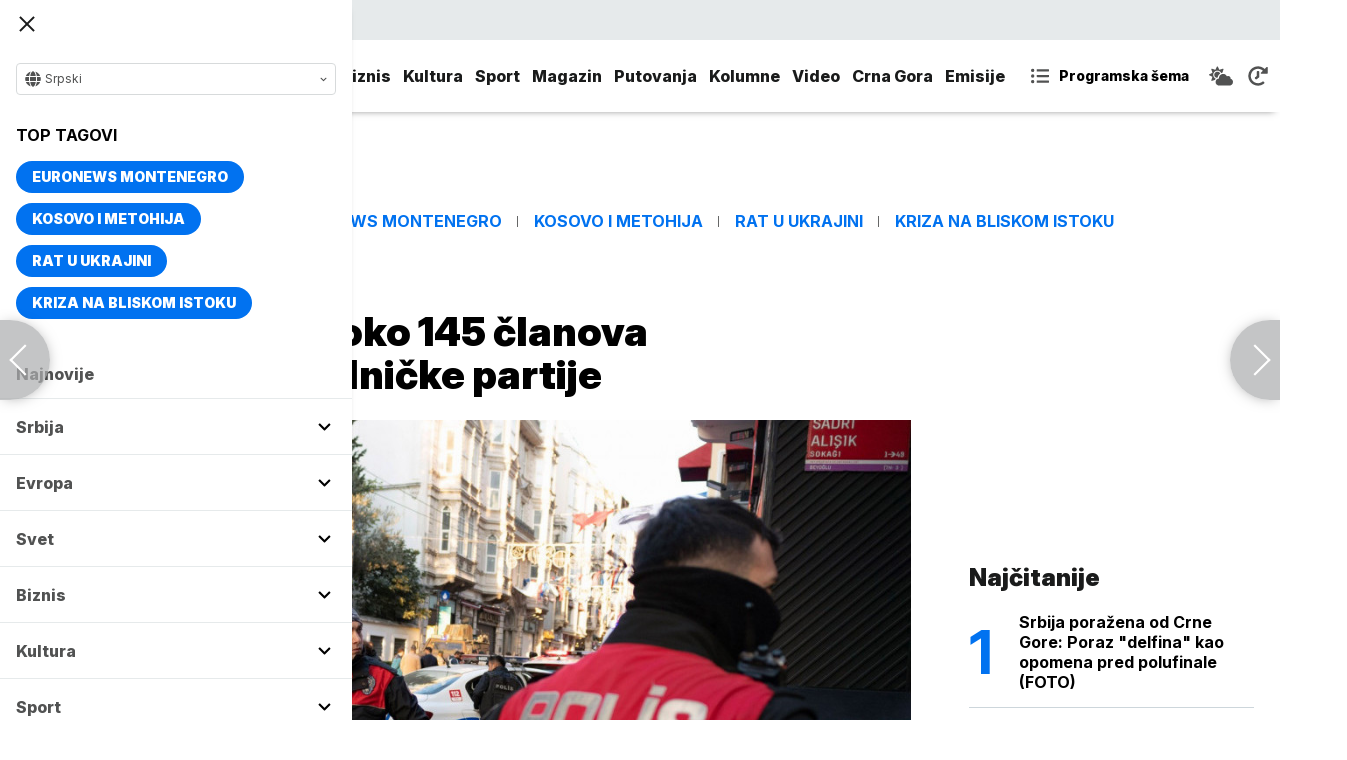

--- FILE ---
content_type: text/html; charset=UTF-8
request_url: https://www.euronews.rs/evropa/vesti/101209/turska-uhapsila-oko-145-clanova-kurdistanske-radnicke-partije/vest
body_size: 33132
content:
<!DOCTYPE html>
<html lang="sr">
    <head>
        <link rel="shortcut icon" href="/favicon.ico" />

        <meta name="app-context" content="article">
<title>Turska uhapsila oko 145 članova Kurdistanske radničke partije</title>
<meta charset="UTF-8">
<meta name="viewport" content="width=device-width, initial-scale=1.0">
<meta name="author" content="Tanjug">
<meta name="description" content="Hapšenja dolaze dva dana nakon bombaškog napada u Ankari, za koji je odgovornost preuzela militantna grupa Kurdistanske radničke partije,juronjuz srbija, euronjuz srbija, euronjuz serbia, euronews srbija, juronjuz, euronjuz">
<meta name="keywords" content="Turska, Hapšenje, Kurdistanska radnička partija, PKK, Bombaški napad,juronjuz srbija, euronjuz srbija, euronjuz serbia, euronews srbija, juronjuz, euronjuz">
<meta name="news_keywords" content="Turska, Hapšenje, Kurdistanska radnička partija, PKK, Bombaški napad,juronjuz srbija, euronjuz srbija, euronjuz serbia, euronews srbija, juronjuz, euronjuz">

<link rel="canonical" href="https://www.euronews.rs/evropa/vesti/101209/turska-uhapsila-oko-145-clanova-kurdistanske-radnicke-partije/vest">



<!--alternate links-->
<link rel="alternate" href="https://www.euronews.rs/" hreflang="sr">
<link rel="alternate" href="https://www.euronews.com/" hreflang="en">
<link rel="alternate" href="https://fr.euronews.com/" hreflang="fr">
<link rel="alternate" href="https://de.euronews.com/" hreflang="de">
<link rel="alternate" href="https://it.euronews.com/" hreflang="it">
<link rel="alternate" href="https://es.euronews.com/" hreflang="es">
<link rel="alternate" href="https://pt.euronews.com/" hreflang="pt">
<link rel="alternate" href="https://ru.euronews.com/" hreflang="ru">
<link rel="alternate" href="https://tr.euronews.com/" hreflang="tr">
<link rel="alternate" href="https://arabic.euronews.com/" hreflang="ar">
<link rel="alternate" href="https://gr.euronews.com/" hreflang="gr">
<link rel="alternate" href="https://hu.euronews.com/" hreflang="hu">
<link rel="alternate" href="https://per.euronews.com/" hreflang="fa">
<link rel="alternate" href="https://www.euronews.al/al" hreflang="al">
<link rel="alternate" href="https://www.euronews.ro/" hreflang="ro">

<!--ios compatibility-->
<meta name="apple-mobile-web-app-capable" content="yes">
<meta name="apple-mobile-web-app-title" content="Euronews.rs">
<meta name="apple-itunes-app" content="app-id=1582475666">
<link rel="apple-touch-icon" href="https://www.euronews.rs/files/apple-icon-144x144.png">


    <script src="https://js.hcaptcha.com/1/api.js?hl=sr" async defer></script>

<!--Android compatibility-->

<meta name="mobile-web-app-capable" content="yes">
<meta name="application-name" content="Euronews.rs">
<meta name="google-play-app" content="app-id=euronews.rs">
<link rel="icon" type="image/png" href="https://www.euronews.rs/files/android-icon-192x192.png">

<meta property="fb:app_id" content="966242223397117">
<meta property="og:locale" content="sr">
<meta property="og:site_name" content="Euronews.rs">
<meta property="og:url" content="https://www.euronews.rs/evropa/vesti/101209/turska-uhapsila-oko-145-clanova-kurdistanske-radnicke-partije/vest">
<meta property="og:type" content="article">
<meta property="og:title" content="Turska uhapsila oko 145 članova Kurdistanske radničke partije">
<meta property="og:description" content="Hapšenja dolaze dva dana nakon bombaškog napada u Ankari, za koji je odgovornost preuzela militantna grupa Kurdistanske radničke partije">
<meta property="og:image" content="https://www.euronews.rs/data/images/2022-11-21/133658_profimedia-0737243668_s.jpg" />
<meta property="og:locale:alternate" content="sr-RS">
<meta property="og:locale:alternate" content="en-GB">
<meta property="og:locale:alternate" content="fr-FR">
<meta property="og:locale:alternate" content="de-DE">
<meta property="og:locale:alternate" content="it-IT">
<meta property="og:locale:alternate" content="es-ES">
<meta property="og:locale:alternate" content="pt-PT">
<meta property="og:locale:alternate" content="ru-RU">
<meta property="og:locale:alternate" content="ar-AE">
<meta property="og:locale:alternate" content="tr-TR">
<meta property="og:locale:alternate" content="fa-IR">
<meta property="og:locale:alternate" content="uk-UA">
<meta property="og:locale:alternate" content="el-GR">
<meta property="og:locale:alternate" content="hu-HU">
<meta name="twitter:site" content="@euronews">
<meta name="twitter:title" content="Turska uhapsila oko 145 članova Kurdistanske radničke partije">
<meta name="twitter:description" content="Hapšenja dolaze dva dana nakon bombaškog napada u Ankari, za koji je odgovornost preuzela militantna grupa Kurdistanske radničke partije">
<meta property="fb:pages" content="101402598109">

<!--MSaplication compatibility-->

<link rel="mask-icon" href="https://www.euronews.rs/files/favicons/safari-pinned-tab.svg" color="#003865">
<meta name="msapplication-TileColor" content="#003865">
<meta name="msapplication-TileImage" content="https://www.euronews.rs/files/favicons/mstile-144x144.png">
<meta name="msapplication-config" content="browserconfig.xml">
<meta name="msapplication-tooltip" content="Euronews.rs">
<meta name="msapplication-window" content="width=1280;height=1024">
<meta name="msapplication-navbutton-color" content="#003865">
<meta name="msapplication-starturl" content="./">
<meta name="msapplication-square70x70logo" content="https://www.euronews.rs/files/favicons/mstile-small.jpg">
<meta name="msapplication-square150x150logo" content="https://www.euronews.rs/files/favicons/mstile-medium.jpg">
<meta name="msapplication-wide310x150logo" content="https://www.euronews.rs/files/favicons/mstile-wide.jpg">
<meta name="msapplication-square310x310logo" content="https://www.euronews.rs/files/favicons/mstile-large.jpg">

<meta name="referrer" content="no-referrer-when-downgrade">

<script>

    window.keyValues = {"pageType":"article","articleId":101209,"bannerSafe":"1","articleCategory":"Vesti","articleTags":["Turska","Hap\u0161enje","Kurdistanska radni\u010dka partija","PKK","Bomba\u0161ki napad"]};

</script>

    <meta property="og:image:alt" content="Turska uhapsila oko 145 članova Kurdistanske radničke partije">
    <meta property="og:image:type" content="image/jpeg">
    <meta property="og:image:height" content="600">
    <meta property="og:image:width" content="900">
    <meta property="article:published_time" content="2023-10-03 08:44:00">
    <meta property="article:modified_time" content="2023-10-03 08:44:00">
    <meta property="article:section" content="evropa-vesti">
    <meta property="twitter:image:alt" content="Turska uhapsila oko 145 članova Kurdistanske radničke partije">


    <meta name="parsely-title" content="Turska uhapsila oko 145 članova Kurdistanske radničke partije" />
    <meta name="parsely-link" content="https://www.euronews.rs/evropa/vesti/101209/turska-uhapsila-oko-145-clanova-kurdistanske-radnicke-partije/vest" />
    <meta name="parsely-type" content="post" />
    <meta name="parsely-image-url" content="https://www.euronews.rs/data/images/2022-11-21/133658_profimedia-0737243668_orig.jpg" />
    <meta name="parsely-pub-date" content="2023-10-03T06:44:00+00:00" />
    <meta name="parsely-section" content="Evropa" />
    <meta name="parsely-author" content="Nevena Zdravkovic" />

    <script type="application/ld+json">
        {
            "@context": "http://schema.org",
            "@graph":[
                {
                    "@type": "NewsArticle",
                    "mainEntityOfPage": {
                        "@type": "WebPage",
                        "@id": "https://www.euronews.rs/evropa/vesti/101209/turska-uhapsila-oko-145-clanova-kurdistanske-radnicke-partije/vest"
                    },
                    "headline": "Turska uhapsila oko 145 članova Kurdistanske radničke partije",
                    "description": "Hapšenja dolaze dva dana nakon bombaškog napada u Ankari, za koji je odgovornost preuzela militantna grupa Kurdistanske radničke partije",
                    "articleBody": "Turska policija je tokom noći&amp;scaron;irom zemlje uhapsilaoko 145 ljudi, koji se sumnjiče za veze sa zabranjenom Kurdistanskom radničkom partijom (PKK), javili su danas državni mediji, a prenosi Rojters.Hap&amp;scaron;enja dolaze dva dana nakon bomba&amp;scaron;kog napada u Ankari, za koji je odgovornost preuzela militantna grupa Kurdistanske radničke partije (PKK).Dvojica napadača izveli su u nedelju bomba&amp;scaron;ki napad ispred zgrade Ministarstva unutra&amp;scaron;njih poslova u Ankari, usled čega su lak&amp;scaron;e povređena dvojica policajca, preneo je Rojters.Jedan napadač se razneo, a drugog je ubila policija, navele su ranije lokalne vlasti.Turska je potom izvela vazdu&amp;scaron;ne napade na ciljeve militanata u severnom Iraku i pritvorila osumnjičene u Istanbulu tokom noći, nekoliko sati nakon &amp;scaron;to je PKK preuzela odgovornost za napad.Najnovije policijske operacije bile su usredsređene na jugoistočnu tursku provinciju Čanliurfa.&amp;quot;Protiv &amp;quot;obave&amp;scaron;tajnih jedinica&amp;quot; kurdske militantne grupe PKK &amp;scaron;irom zemlje izvedeno je 466 operacija&amp;quot;, saop&amp;scaron;tio je danas turski ministar unutra&amp;scaron;njih poslova Ali Jerlikaja na platformi X (Tviter).On je ranije saop&amp;scaron;tio da turske vlasti sprovode &amp;scaron;iroku antiterorističku operaciju u 18 turskih provincija.",
                    "dateCreated": "2023-10-03T06:44:00+00:00",
                    "datePublished": "2023-10-03 08:44:00",
                    "dateModified": "2023-10-03 08:44:00",
                    "image": {
                        "@type": "ImageObject",
                        "url": "https://www.euronews.rs/data/images/2022-11-21/133658_profimedia-0737243668_orig.jpg",
                        "height": "600",
                        "width": "900",
                        "caption": "",
                        "thumbnail": "https://www.euronews.rs/data/images/2022-11-21/133658_profimedia-0737243668_orig.jpg",
                        "publisher": {
                            "@type": "Organization",
                            "name": "euronews",
                            "url": "https://www.euronews.rs/files/img/logo-new.png"
                        }
                    },
                    "author": {
                        "@type": "Person",
                        "name": "Tanjug",
                        "sameAs": "https://twitter.com/euronews"
                    },
                    "creator": "Nevena Zdravkovic",
                    "articleSection": "Evropa",
                    "publisher": {
                        "@type": "Organization",
                        "name": "Euronews",
                        "legalName": "Euronews",
                        "url": "https://www.euronews.rs",
                        "logo": {
                            "@type": "ImageObject",
                            "url": "https://www.euronews.rs/files/logo-red.png",
                            "width": 167,
                            "height": 107
                        },
                        "sameAs": [
                            "https://www.facebook.com/euronewsserbia",
                            "https://twitter.com/EuronewsSerbia",
                            "",
                            "https://www.instagram.com/euronews_serbia/",
                            "https://www.linkedin.com/company/euronews-serbia"
                        ]
                    }
                },
                {
                    "@type": "BreadcrumbList",
                    "itemListElement": [
                        {
                            "@type": "ListItem",
                            "position": 1,
                            "name": "Home",
                            "item": "https://www.euronews.rs"
                        },
                        {
                            "@type": "ListItem",
                            "position": 2,
                            "name": "Evropa",
                            "item": "https://www.euronews.rs/evropa"
                        },
                        {
                            "@type": "ListItem",
                            "position": 3,
                            "name": "Vesti",
                            "item": "https://www.euronews.rs/evropa/vesti"
                        },
                        {
                            "@type": "ListItem",
                            "position": 4,
                            "name": "Turska uhapsila oko 145 članova Kurdistanske radničke partije",
                            "item": "https://www.euronews.rs/evropa/vesti/101209/turska-uhapsila-oko-145-clanova-kurdistanske-radnicke-partije/vest"
                        }
                    ]
                },
                {
                    "@type": "WebSite",
                    "name": "Euronews.rs",
                    "url": "https://www.euronews.rs",
                    "potentialAction": {
                        "@type": "SearchAction",
                        "target": "https://www.euronews.rs/search?query={query}",
                        "query-input": "required name=query"
                    },
                    "sameAs": [
                        "https://www.facebook.com/euronewsserbia",
                        "https://twitter.com/EuronewsSerbia",
                        "",
                        "https://www.instagram.com/euronews_serbia/",
                        "https://www.linkedin.com/company/euronews-serbia"
                    ]
                }
            ]
        }
    </script>


<link rel="home" href="/" title="homepage">



<!--CSS FILES-->
<link rel="preconnect" href="https://fonts.gstatic.com" crossorigin>

<link rel="preload" as="font" href="/files/css/fonts/FontAwesome/FontAwesome5Free-Solid.woff2" type="font/woff2" crossorigin="anonymous">

<link  rel="preload" as="style" href="https://fonts.googleapis.com/css2?family=Merriweather:wght@400;700&family=Open+Sans:wght@400;700&display=swap">
<link  rel="stylesheet" href="https://fonts.googleapis.com/css2?family=Merriweather:wght@400;700&family=Open+Sans:wght@400;700&display=swap">
<link href="https://fonts.googleapis.com/css2?family=Inter:ital,opsz,wght@0,14..32,100..900;1,14..32,100..900&display=swap" rel="stylesheet">

<link href="https://www.euronews.rs/files/css/jquery.fancybox.min.css?v=3" rel="stylesheet" type="text/css"/>
<link href="https://www.euronews.rs/files/css/swiper.css?v=3" rel="stylesheet" type="text/css"/>
<link href="https://www.euronews.rs/files/css/owl.carousel.css?v=3" rel="stylesheet" type="text/css"/>
<link href="https://www.euronews.rs/files/css/select2.css?v=3" rel="stylesheet" type="text/css"/>
<link href="https://www.euronews.rs/files/fontawesome/css/all.css?v=3" rel="stylesheet" type="text/css"/>

    
<link href="https://www.euronews.rs/files/css/theme.css?v=3" rel="stylesheet" type="text/css"/> 
<link href="https://www.euronews.rs/files/css/custom.css?v=3" rel="stylesheet" type="text/css"/> 


<meta name="google-site-verification" content="VaL2gITNI4zp0ivQ7eOyklZW1nslSaKkfUFHMkvwDCg" />

<script src="//cdn.orangeclickmedia.com/tech/euronews.rs/ocm.js" async="async"></script>
<script async="async" src="//securepubads.g.doubleclick.net/tag/js/gpt.js"></script>
<script>
window.googletag = window.googletag || {}
window.googletag.cmd = window.googletag.cmd || []
googletag.cmd.push(() => {
googletag.pubads().setCentering(true)
googletag.pubads().enableSingleRequest()
googletag.pubads().disableInitialLoad()
googletag.enableServices()
})
</script>
                                                                    <!-- (C)2000-2024 Gemius SA - gemiusPrism  / euronews.rs/Default section -->
<script type="text/javascript">
var pp_gemius_identifier = '..GV73P.0T8tWVLxdBUTDbPofbr_.yOGT4SwnkJJ7QD.K7';
// lines below shouldn't be edited
function gemius_pending(i) { window[i] = window[i] || function() {var x = window[i+'_pdata'] = window[i+'_pdata'] || []; x[x.length]=Array.prototype.slice.call(arguments, 0);};};
(function(cmds) { var c; while(c = cmds.pop()) gemius_pending(c)})(['gemius_cmd', 'gemius_hit', 'gemius_event', 'gemius_init', 'pp_gemius_hit', 'pp_gemius_event', 'pp_gemius_init']);
window.pp_gemius_cmd = window.pp_gemius_cmd || window.gemius_cmd;
(function(d,t) {try {var gt=d.createElement(t),s=d.getElementsByTagName(t)[0],l='http'+((location.protocol=='https:')?'s':''); gt.setAttribute('async','async');
gt.setAttribute('defer','defer'); gt.src=l+'://gars.hit.gemius.pl/xgemius.js'; s.parentNode.insertBefore(gt,s);} catch (e) {}})(document,'script');
</script>
                    
        <!-- Global site tag (gtag.js) - Google Analytics -->
        <script async src="https://www.googletagmanager.com/gtag/js?id=UA-196545583-1"></script>
        <script>
        window.dataLayer = window.dataLayer || [];
        function gtag(){dataLayer.push(arguments);}
        gtag('js', new Date());

        gtag('config', 'UA-196545583-1');
        </script>

        <script type="text/javascript">
            function e(e){var t=!(arguments.length>1&&void 0!==arguments[1])||arguments[1],c=document.createElement("script");c.src=e,t?c.type="module":(c.async=!0,c.type="text/javascript",c.setAttribute("nomodule",""));var n=document.getElementsByTagName("script")[0];n.parentNode.insertBefore(c,n)}function t(t,c,n){var a,o,r;null!==(a=t.marfeel)&&void 0!==a||(t.marfeel={}),null!==(o=(r=t.marfeel).cmd)&&void 0!==o||(r.cmd=[]),t.marfeel.config=n,t.marfeel.config.accountId=c;var i="https://sdk.mrf.io/statics";e("".concat(i,"/marfeel-sdk.js?id=").concat(c),!0),e("".concat(i,"/marfeel-sdk.es5.js?id=").concat(c),!1)}!function(e,c){var n=arguments.length>2&&void 0!==arguments[2]?arguments[2]:{};t(e,c,n)}(window,2795,{} /*config*/);
        </script>

        <!-- Facebook Pixel Code -->
        <script>
            !function(f,b,e,v,n,t,s)
            {if(f.fbq)return;n=f.fbq=function(){n.callMethod?
            n.callMethod.apply(n,arguments):n.queue.push(arguments)};
            if(!f._fbq)f._fbq=n;n.push=n;n.loaded=!0;n.version='2.0';
            n.queue=[];t=b.createElement(e);t.async=!0;
            t.src=v;s=b.getElementsByTagName(e)[0];
            s.parentNode.insertBefore(t,s)}(window, document,'script',
            'https://connect.facebook.net/en_US/fbevents.js');
            fbq('init', '327419109010816');
            fbq('track', 'PageView');
            </script>
            <noscript><img height="1" width="1" style="display:none"
            src="https://www.facebook.com/tr?id=327419109010816&ev=PageView&noscript=1"
        /></noscript>
        <!-- End Facebook Pixel Code -->
    </head>
    <body>
       
        
                
            <img src='https://www.euronews.rs/data/images/2022-11-21/133658_profimedia-0737243668_orig.jpg' style='display:none;'>

        <section class="top-navbar >">
    <div class="container">
        <div class="languages-menu">
    <p class="current-language">
        <span class="globe-icon">
            <svg width='16' height="16">
                <use xlink:href="/files/fontawesome/solid.svg#globe"></use>
            </svg>
        </span>
        Srpski
        <span class="arrow">
            <svg width='7' height="7">
                <use xlink:href="/files/fontawesome/solid.svg#chevron-down"></use>
            </svg>
        </span>
    </p>
    <div class="languages-list">
        <ul class="languages-list-inner">
            <li>
                <a href="https://www.euronews.com/">English</a>
            </li>
            <li>
                <a href="https://fr.euronews.com/">Français</a>
            </li>
            <li>
                <a href="https://de.euronews.com/">Deutsch</a>
            </li>
            <li>
                <a href="https://it.euronews.com/">Italiano</a>
            </li>
            <li>
                <a href="https://es.euronews.com/">Español</a>
            </li>
            <li>
                <a href="https://pt.euronews.com/">Português</a>
            </li>
            <li>
                <a href="https://ru.euronews.com/">Русский</a>
            </li>
            <li>
                <a href="https://tr.euronews.com/">Türkçe</a>
            </li>
            <li>
                <a href="https://gr.euronews.com/">Ελληνικά</a>
            </li>
            <li>
                <a href="https://hu.euronews.com/">Magyar</a>
            </li>
            <li>
                <a href="https://per.euronews.com/">فارسی</a>
            </li>
            <li>
                <a href="https://arabic.euronews.com/">العربية</a>
            </li>
            <li>
                <a href="https://www.euronews.al/al">Shqip</a>
            </li>
            <li>
                <a href="https://www.euronews.ro/">Română</a>
            </li>
            <li>
                <a href="https://www.euronews.ba/">BHS</a>
            </li>
        </ul>
    </div>
</div>        <form class="search-form" method="get" action="/search">
    <span class="close-search-form"></span>    
    <div class="form-group mb-0 ">
        <div class="input-group">
            <input type="text" class="form-control" placeholder="Pretraga" name="query" value="">
            <div class="input-group-append">
                <button class="btn btn-primary" type="submit">
                    <svg width='16' height="16">
                        <use xlink:href="/files/fontawesome/solid.svg#search"></use>
                    </svg>
                </button>
            </div>
        </div>
    </div>
</form>    </div>
</section>
<header class="header-redesign ">
    <section class="header-bottom">
        <div class="container">
            <button class='navbar-toggler'>
                <span></span>
                <span></span>
                <span></span>
            </button>
            <a href="https://www.euronews.rs" class='navbar-brand'>
                <img src="/files/img/logo-redesign.png" alt="Euronews logo" width="72" height="72">
            </a>
                            <div class='main-menu d-flex'>
                    <ul class='navbar-nav list-unstyled'>
                                                                                                                                            <li class='nav-item'>
                                <a class='nav-link' href="/srbija">Srbija</a>
                            </li>
                                                                                <li class='nav-item'>
                                <a class='nav-link' href="/evropa">Evropa</a>
                            </li>
                                                                                <li class='nav-item'>
                                <a class='nav-link' href="/svet">Svet</a>
                            </li>
                                                                                <li class='nav-item'>
                                <a class='nav-link' href="/biznis">Biznis</a>
                            </li>
                                                                                <li class='nav-item'>
                                <a class='nav-link' href="/kultura">Kultura</a>
                            </li>
                                                                                <li class='nav-item'>
                                <a class='nav-link' href="/sport">Sport</a>
                            </li>
                                                                                <li class='nav-item'>
                                <a class='nav-link' href="/magazin">Magazin</a>
                            </li>
                                                                                <li class='nav-item'>
                                <a class='nav-link' href="/putovanja">Putovanja</a>
                            </li>
                                                                                <li class='nav-item'>
                                <a class='nav-link' href="/kolumne">Kolumne</a>
                            </li>
                                                                                <li class='nav-item'>
                                <a class='nav-link' href="/video">Video</a>
                            </li>
                                                                                <li class='nav-item'>
                                <a class='nav-link' href="/crna-gora">Crna Gora</a>
                            </li>
                                                <li class="nav-item">
                            <a class="nav-link" href="/emisije" title="Emisije">Emisije</a>
                        </li>
                        <li class='nav-item more'>
                            <a class='nav-link' href="#">More<span class='fas fa-caret-down'></span></a>
                            <div class='more-navbar-wrapper'>

                                <ul class='more-navbar-nav list-unstyled'>
                                                                                                                                                                                                        <li class='nav-item'>
                                            <a class='nav-link' href="/srbija">Srbija</a>
                                        </li>
                                                                                                                    <li class='nav-item'>
                                            <a class='nav-link' href="/evropa">Evropa</a>
                                        </li>
                                                                                                                    <li class='nav-item'>
                                            <a class='nav-link' href="/svet">Svet</a>
                                        </li>
                                                                                                                    <li class='nav-item'>
                                            <a class='nav-link' href="/biznis">Biznis</a>
                                        </li>
                                                                                                                    <li class='nav-item'>
                                            <a class='nav-link' href="/kultura">Kultura</a>
                                        </li>
                                                                                                                    <li class='nav-item'>
                                            <a class='nav-link' href="/sport">Sport</a>
                                        </li>
                                                                                                                    <li class='nav-item'>
                                            <a class='nav-link' href="/magazin">Magazin</a>
                                        </li>
                                                                                                                    <li class='nav-item'>
                                            <a class='nav-link' href="/putovanja">Putovanja</a>
                                        </li>
                                                                                                                    <li class='nav-item'>
                                            <a class='nav-link' href="/kolumne">Kolumne</a>
                                        </li>
                                                                                                                    <li class='nav-item'>
                                            <a class='nav-link' href="/video">Video</a>
                                        </li>
                                                                                                                    <li class='nav-item'>
                                            <a class='nav-link' href="/crna-gora">Crna Gora</a>
                                        </li>
                                                                        <li class="nav-item">
                                        <a class="nav-link" href="/emisije" title="Emisije">Emisije</a>
                                    </li>
                                </ul>
                            </div>
                        </li>
                    </ul>
                    <div class='more-links'>
                        <a href="https://www.euronews.rs/programska-sema" class='program-icon'>
                            <svg width='18' height="18">
                                <use xlink:href="/files/fontawesome/solid.svg#list-ul"></use>
                            </svg>
                            <span>Programska šema</span>
                        </a>
                        <a href="https://www.euronews.rs/vremenska-prognoza" class='weather-icon'>
                            <svg width='24' height="24">
                                <use xlink:href="/files/fontawesome/solid.svg#cloud-sun"></use>
                            </svg>
                        </a>
                        <a href="https://www.euronews.rs/najnovije-vesti-dana" class='just-in-icon'>
                            <svg width='20' height="20">
                                <use xlink:href="/files/fontawesome/solid.svg#history"></use>
                            </svg>
                        </a>
                        <a href="https://www.euronews.rs/tv-uzivo" class='live-icon'>
                            <span>TV uživo</span>
                        </a>
                    </div>
                </div>
                    </div>
            </section>
</header>
<div class='sidebar-menu '>
    <button class='navbar-close'>
        <span></span>
        <span></span>
        <span></span>
    </button>
    <div class="languages-menu">
    <p class="current-language">
        <span class="globe-icon">
            <svg width='16' height="16">
                <use xlink:href="/files/fontawesome/solid.svg#globe"></use>
            </svg>
        </span>
        Srpski
        <span class="arrow">
            <svg width='7' height="7">
                <use xlink:href="/files/fontawesome/solid.svg#chevron-down"></use>
            </svg>
        </span>
    </p>
    <div class="languages-list">
        <ul class="languages-list-inner">
            <li>
                <a href="https://www.euronews.com/">English</a>
            </li>
            <li>
                <a href="https://fr.euronews.com/">Français</a>
            </li>
            <li>
                <a href="https://de.euronews.com/">Deutsch</a>
            </li>
            <li>
                <a href="https://it.euronews.com/">Italiano</a>
            </li>
            <li>
                <a href="https://es.euronews.com/">Español</a>
            </li>
            <li>
                <a href="https://pt.euronews.com/">Português</a>
            </li>
            <li>
                <a href="https://ru.euronews.com/">Русский</a>
            </li>
            <li>
                <a href="https://tr.euronews.com/">Türkçe</a>
            </li>
            <li>
                <a href="https://gr.euronews.com/">Ελληνικά</a>
            </li>
            <li>
                <a href="https://hu.euronews.com/">Magyar</a>
            </li>
            <li>
                <a href="https://per.euronews.com/">فارسی</a>
            </li>
            <li>
                <a href="https://arabic.euronews.com/">العربية</a>
            </li>
            <li>
                <a href="https://www.euronews.al/al">Shqip</a>
            </li>
            <li>
                <a href="https://www.euronews.ro/">Română</a>
            </li>
            <li>
                <a href="https://www.euronews.ba/">BHS</a>
            </li>
        </ul>
    </div>
</div>    <div class="top-tags">
    <h4 class="top-tags-label">Top tagovi</h4>
    <div class="top-tags-list">
                    
            <a  href="/tema/176952/euronews-montenegro" title="Euronews Montenegro"> Euronews Montenegro </a>
                    
            <a  href="/tema/231/kosovo-i-metohija" title="Kosovo i Metohija"> Kosovo i Metohija </a>
                    
            <a  href="/tema/44412/rat-u-ukrajini" title="Rat u Ukrajini"> Rat u Ukrajini </a>
                    
            <a  href="/tema/129945/kriza-na-bliskom-istoku" title="Kriza na Bliskom istoku"> Kriza na Bliskom istoku </a>
            </div>
</div>
    <ul class='navbar-nav list-unstyled'>
        <li class='nav-item'>
            <a class='nav-link' href="https://www.euronews.rs/najnovije-vesti-dana">Najnovije</a>
        </li>
                                                                                                        <li class='nav-item'>
                    <a class='nav-link' href="/srbija">Srbija
                        <span class="toggle-submenu submenu-chevron">
                            <svg width='17' height="14">
                                <use xlink:href="/files/fontawesome/solid.svg#chevron-down"></use>
                            </svg>
                        </span>
                    </a>
                                            <ul class="submenu">
                                                            <li class="submenu-item">
                                    <a href="/srbija/politika" class="submenu-link">Politika</a>
                                </li>
                                                            <li class="submenu-item">
                                    <a href="/srbija/drustvo" class="submenu-link">Društvo</a>
                                </li>
                                                            <li class="submenu-item">
                                    <a href="/srbija/aktuelno" class="submenu-link">Aktuelno</a>
                                </li>
                                                    </ul>
                                    </li>
                                                            <li class='nav-item'>
                    <a class='nav-link' href="/evropa">Evropa
                        <span class="toggle-submenu submenu-chevron">
                            <svg width='17' height="14">
                                <use xlink:href="/files/fontawesome/solid.svg#chevron-down"></use>
                            </svg>
                        </span>
                    </a>
                                            <ul class="submenu">
                                                            <li class="submenu-item">
                                    <a href="/evropa/vesti" class="submenu-link">Vesti</a>
                                </li>
                                                            <li class="submenu-item">
                                    <a href="/evropa/region" class="submenu-link">Region</a>
                                </li>
                                                            <li class="submenu-item">
                                    <a href="/evropa/briselske-vesti" class="submenu-link">Briselske vesti</a>
                                </li>
                                                            <li class="submenu-item">
                                    <a href="/evropa/neistrazena-evropa" class="submenu-link">Neistražena Evropa</a>
                                </li>
                                                    </ul>
                                    </li>
                                                            <li class='nav-item'>
                    <a class='nav-link' href="/svet">Svet
                        <span class="toggle-submenu submenu-chevron">
                            <svg width='17' height="14">
                                <use xlink:href="/files/fontawesome/solid.svg#chevron-down"></use>
                            </svg>
                        </span>
                    </a>
                                            <ul class="submenu">
                                                            <li class="submenu-item">
                                    <a href="/svet/fokus" class="submenu-link">Fokus</a>
                                </li>
                                                            <li class="submenu-item">
                                    <a href="/svet/planeta" class="submenu-link">Planeta</a>
                                </li>
                                                            <li class="submenu-item">
                                    <a href="/svet/globalni-trendovi" class="submenu-link">Globalni trendovi</a>
                                </li>
                                                    </ul>
                                    </li>
                                                            <li class='nav-item'>
                    <a class='nav-link' href="/biznis">Biznis
                        <span class="toggle-submenu submenu-chevron">
                            <svg width='17' height="14">
                                <use xlink:href="/files/fontawesome/solid.svg#chevron-down"></use>
                            </svg>
                        </span>
                    </a>
                                            <ul class="submenu">
                                                            <li class="submenu-item">
                                    <a href="/biznis/biznis-vesti" class="submenu-link">Biznis vesti</a>
                                </li>
                                                            <li class="submenu-item">
                                    <a href="/biznis/novac" class="submenu-link">Novac</a>
                                </li>
                                                            <li class="submenu-item">
                                    <a href="/biznis/privreda" class="submenu-link">Privreda</a>
                                </li>
                                                            <li class="submenu-item">
                                    <a href="/biznis/nekretnine" class="submenu-link">Nekretnine</a>
                                </li>
                                                            <li class="submenu-item">
                                    <a href="/biznis/biznis-lideri" class="submenu-link">Biznis lideri</a>
                                </li>
                                                            <li class="submenu-item">
                                    <a href="/biznis/agrobiznis" class="submenu-link">Agrobiznis</a>
                                </li>
                                                    </ul>
                                    </li>
                                                            <li class='nav-item'>
                    <a class='nav-link' href="/kultura">Kultura
                        <span class="toggle-submenu submenu-chevron">
                            <svg width='17' height="14">
                                <use xlink:href="/files/fontawesome/solid.svg#chevron-down"></use>
                            </svg>
                        </span>
                    </a>
                                            <ul class="submenu">
                                                            <li class="submenu-item">
                                    <a href="/kultura/aktuelno-iz-kulture" class="submenu-link">Aktuelno iz kulture</a>
                                </li>
                                                            <li class="submenu-item">
                                    <a href="/kultura/reflektor" class="submenu-link">Reflektor</a>
                                </li>
                                                    </ul>
                                    </li>
                                                            <li class='nav-item'>
                    <a class='nav-link' href="/sport">Sport
                        <span class="toggle-submenu submenu-chevron">
                            <svg width='17' height="14">
                                <use xlink:href="/files/fontawesome/solid.svg#chevron-down"></use>
                            </svg>
                        </span>
                    </a>
                                            <ul class="submenu">
                                                            <li class="submenu-item">
                                    <a href="/sport/fudbal" class="submenu-link">Fudbal</a>
                                </li>
                                                            <li class="submenu-item">
                                    <a href="/sport/kosarka" class="submenu-link">Košarka</a>
                                </li>
                                                            <li class="submenu-item">
                                    <a href="/sport/tenis" class="submenu-link">Tenis</a>
                                </li>
                                                            <li class="submenu-item">
                                    <a href="/sport/ostali-sportovi" class="submenu-link">Ostali sportovi</a>
                                </li>
                                                    </ul>
                                    </li>
                                                            <li class='nav-item'>
                    <a class='nav-link' href="/magazin">Magazin
                        <span class="toggle-submenu submenu-chevron">
                            <svg width='17' height="14">
                                <use xlink:href="/files/fontawesome/solid.svg#chevron-down"></use>
                            </svg>
                        </span>
                    </a>
                                            <ul class="submenu">
                                                            <li class="submenu-item">
                                    <a href="/magazin/zivot" class="submenu-link">Život</a>
                                </li>
                                                            <li class="submenu-item">
                                    <a href="/magazin/nauka" class="submenu-link">Nauka</a>
                                </li>
                                                            <li class="submenu-item">
                                    <a href="/magazin/tehnologija" class="submenu-link">Tehnologija</a>
                                </li>
                                                            <li class="submenu-item">
                                    <a href="/magazin/istorija" class="submenu-link">Istorija</a>
                                </li>
                                                            <li class="submenu-item">
                                    <a href="/magazin/poznati" class="submenu-link">Poznati</a>
                                </li>
                                                            <li class="submenu-item">
                                    <a href="/magazin/zdravlje" class="submenu-link">Zdravlje</a>
                                </li>
                                                    </ul>
                                    </li>
                                                            <li class='nav-item'>
                    <a class='nav-link' href="/putovanja">Putovanja
                        <span class="toggle-submenu submenu-chevron">
                            <svg width='17' height="14">
                                <use xlink:href="/files/fontawesome/solid.svg#chevron-down"></use>
                            </svg>
                        </span>
                    </a>
                                            <ul class="submenu">
                                                            <li class="submenu-item">
                                    <a href="/putovanja/novosti" class="submenu-link">Novosti</a>
                                </li>
                                                            <li class="submenu-item">
                                    <a href="/putovanja/sezona" class="submenu-link">Sezona</a>
                                </li>
                                                            <li class="submenu-item">
                                    <a href="/putovanja/oko-sveta" class="submenu-link">Oko sveta</a>
                                </li>
                                                    </ul>
                                    </li>
                                                            <li class='nav-item'>
                    <a class='nav-link' href="/kolumne">Kolumne
                        <span class="toggle-submenu submenu-chevron">
                            <svg width='17' height="14">
                                <use xlink:href="/files/fontawesome/solid.svg#chevron-down"></use>
                            </svg>
                        </span>
                    </a>
                                            <ul class="submenu">
                                                            <li class="submenu-item">
                                    <a href="/kolumne/ivan-radovanovic" class="submenu-link">Ivan Radovanović</a>
                                </li>
                                                            <li class="submenu-item">
                                    <a href="/kolumne/dragana-matovic" class="submenu-link">Dragana Matović</a>
                                </li>
                                                            <li class="submenu-item">
                                    <a href="/kolumne/ljiljana-smajlovic" class="submenu-link">Ljiljana Smajlović</a>
                                </li>
                                                            <li class="submenu-item">
                                    <a href="/kolumne/filip-rodic" class="submenu-link">Filip Rodić</a>
                                </li>
                                                            <li class="submenu-item">
                                    <a href="/kolumne/muharem-bazdulj" class="submenu-link">Muharem Bazdulj</a>
                                </li>
                                                            <li class="submenu-item">
                                    <a href="/kolumne/vesna-knezevic" class="submenu-link">Vesna Knežević</a>
                                </li>
                                                    </ul>
                                    </li>
                                                            <li class='nav-item'>
                    <a class='nav-link' href="/video">Video
                        <span class="toggle-submenu submenu-chevron">
                            <svg width='17' height="14">
                                <use xlink:href="/files/fontawesome/solid.svg#chevron-down"></use>
                            </svg>
                        </span>
                    </a>
                                    </li>
                                                            <li class='nav-item'>
                    <a class='nav-link' href="/crna-gora">Crna Gora
                        <span class="toggle-submenu submenu-chevron">
                            <svg width='17' height="14">
                                <use xlink:href="/files/fontawesome/solid.svg#chevron-down"></use>
                            </svg>
                        </span>
                    </a>
                                            <ul class="submenu">
                                                            <li class="submenu-item">
                                    <a href="/crna-gora/vesti" class="submenu-link">Vesti</a>
                                </li>
                                                    </ul>
                                    </li>
                            <li class="nav-item">
            <a class="nav-link" href="/emisije" title="Emisije">Emisije</a>
        </li>
    </ul>
    <div class='more-links'>
        <a href="https://www.euronews.rs/tv-uzivo" class="live-link">
            <span>
                <svg width='14' height="14">
                    <use xlink:href="/files/fontawesome/solid.svg#tv"></use>
                </svg>
            </span>
            TV Uživo        </a>
        <a href="https://www.euronews.rs/najnovije-vesti-dana" class="latest-link">
            <span>
                <svg width='14' height="14">
                    <use xlink:href="/files/fontawesome/solid.svg#history"></use>
                </svg>
            </span>
            Najnovije vesti        </a>
        <a href="https://www.euronews.rs/vremenska-prognoza" class="weather-link">
            <span>
                <svg width='16' height="16">
                    <use xlink:href="/files/fontawesome/solid.svg#cloud-sun"></use>
                </svg>
            </span>
            Vremenska prognoza        </a>
    </div>
    <form class="search-form" method="get" action="/search">
    <span class="close-search-form"></span>    
    <div class="form-group mb-0 ">
        <div class="input-group">
            <input type="text" class="form-control" placeholder="Pretraga" name="query" value="">
            <div class="input-group-append">
                <button class="btn btn-primary" type="submit">
                    <svg width='16' height="16">
                        <use xlink:href="/files/fontawesome/solid.svg#search"></use>
                    </svg>
                </button>
            </div>
        </div>
    </div>
</form>    <div class="social-links-wrapper">
    <h4 class="social-title">Find us</h4>
    <div class="social-links">
        <a class="facebook-f" target="_blank" href="https://www.facebook.com/euronewsserbia">
            <svg width='24' height="24">
                <use xlink:href="/files/fontawesome/brands.svg#facebook"></use>
            </svg>
        </a>
        <a class="twitter" target="_blank" href="https://twitter.com/EuronewsSerbia">
            <svg width='24' height="24">
                <use xlink:href="/files/fontawesome/brands.svg#x-twitter"></use>
            </svg>
        </a>
        <a class="youtube" target="_blank" href="https://www.youtube.com/channel/UCVgGKbKc_XSjBNXIa_CDr8Q">
            <svg width='24' height="24">
                <use xlink:href="/files/fontawesome/brands.svg#youtube"></use>
            </svg>
        </a>
        <a class="linkedin-in" target="_blank" href="https://www.linkedin.com/company/euronews-serbia">
            <svg width='24' height="24">
                <use xlink:href="/files/fontawesome/brands.svg#linkedin-in"></use>
            </svg>
        </a>

        <a class="instagram" target="_blank" href="https://www.instagram.com/euronews_serbia/">
            <svg width='24' height="24">
                <use xlink:href="/files/fontawesome/brands.svg#instagram"></use>
            </svg>
        </a>
        <a class="tiktok" target="_blank" href="https://www.tiktok.com/@euronewsserbia">
            <svg width='24' height="24">
                <use xlink:href="/files/fontawesome/brands.svg#tiktok"></use>
            </svg>
        </a>
    </div>
    <div class="app-links">
        <a href="https://apps.apple.com/us/app/euronews-daily-news-live-tv/id555667472" target="_blank">
            <img src="/files/img/icons/app-store.svg" alt="">
        </a>
        <a href="https://play.google.com/store/apps/details?id=com.euronews.express&amp;pli=1" target="_blank">
            <img src="/files/img/icons/google-play.svg" alt="">
        </a>
    </div>
</div>
</div>
        <main class="">

            <div class="banner">
                <!-- banner code for billboard-premium -->
                    <div class='  w-100 text-center'>
                        <!-- /,22487259376/euronews.rs/billboard_premium -->
<script>
  window.googletag = window.googletag || {cmd: []};
  googletag.cmd.push(function() {
  
   var billboard_premium = googletag.sizeMapping()
    .addSize([0, 0], [[300,75],[300,100],[320,50],[320,100]])
    .addSize([340,0], [[300,75],[300,100],[320,50],[320,100]])
    .addSize([768, 0], [[750,100],[728,90]])
    .addSize([1024, 0],[[750,100],[930,180],[970,90],[970,180],[970,250],[980,90],[980,120],[728,90]])
    .build();
	
    googletag.defineSlot('/22487259376/euronews.rs/billboard_premium',[[300,75],[300,100],[320,50],[728,90],[320,100],[750,100],[930,180],[970,90],[970,180],[970,250],[980,90],[980,120]],'billboard_premium').defineSizeMapping(billboard_premium).addService(googletag.pubads());
  });
</script>
<div id='billboard_premium' data-ocm-ad">
</div>
                    </div>

                                                    </div>

            
<style>
    .single-news-content .more-soon {
        background-color: #017df4;
    }

    .invalid-feedback {
        /* display: block; */
    }

    .brid-video-signature {
        position: relative;
        text-align: right;
        font-size: 14px;
        line-height: 17px;
        font-style: italic;
        padding: 2px 5px;
        margin-bottom: 2rem;
        margin-top: -1.5rem;
        color: #000 !important;
    }
    
    @media (max-width: 760px) {
        .lead-video div[id^="VMS_"] > div {
            width: 100% !important;
            height: 100% !important;
        }
    }
</style>

    <div class="single-news-pagination">
        <a href="/evropa/vesti/201976/eu-razmatra-koriscenje-ruske-imovine-za-pomoc-ukrajini/vest" class="newer-news">
            <span class="arrow"></span>
            <span class="title">Zamrznuta ruska imovina deli EU: Hoće li Brisel postići dogovor o pomoći Ukrajini</span>
        </a>
        <a href="/evropa/vesti/192896/jak-vetar-u-francuskoj-usmrtio-jednu-osobu-4-povredeno/vest" class="older-news">
            <span class="title">Jak vetar izazvao smrt jedne osobe na severu Francuske: Četvoro povređeno</span>
            <span class="arrow"></span>
        </a>
    </div>

<!-- za travel kategoriju ovde ispisi jos i  klasu travel-news  jer je narandzasta-->
<div class='single-news-page pb-6 pt-lg-4'>
    <section class="breaking-news mb-4 d-none d-md-block">
        <div class="container">
            <div class="top-tags">
    <h4 class="top-tags-label">Top tagovi</h4>
    <div class="top-tags-list">
                    
            <a  href="/tema/176952/euronews-montenegro" title="Euronews Montenegro"> Euronews Montenegro </a>
                    
            <a  href="/tema/231/kosovo-i-metohija" title="Kosovo i Metohija"> Kosovo i Metohija </a>
                    
            <a  href="/tema/44412/rat-u-ukrajini" title="Rat u Ukrajini"> Rat u Ukrajini </a>
                    
            <a  href="/tema/129945/kriza-na-bliskom-istoku" title="Kriza na Bliskom istoku"> Kriza na Bliskom istoku </a>
            </div>
</div>
        </div>
    </section>
    
    <div class="layout-group ">
        <div class="container">
            <div class="row justify-content-between">
                <div class='col-12 col-lg-8 main-content'>

                    <article class="single-news ">
                        <nav class='breadcrumbs mb-4 mb-lg-5'>
    <ol class='list-unstyled'>
        <li>
            <a href="/">Naslovna</a>
        </li>
        <li>
            <a href="/evropa">Evropa</a>
        </li>
            </ol>
    </nav>
                        <div class="single-news-header">
                                                            <a class='single-news-category' href="/evropa">Evropa</a>
                                                        <div class='single-news-title-wrapper mb-2'>
                                <h1 class="single-news-title">
                                                                                                            Turska uhapsila oko 145 članova Kurdistanske radničke partije
                                </h1>
                                <a href="#comments" class='single-news-comments'>
                                    <span class='far fa-comment'></span>
                                    <span class='comment-text'>Komentari</span>
                                </a>
                            </div>
                                                            <figure class="lead-media ">
                                    <!-- Put this iframe or video tag for video news insteed picture-->
                                    <picture>
                                        <source srcset="/data/images/2022-11-21/133658_profimedia-0737243668_s.jpg" type="image/webp">
                                        <img src="/data/images/2022-11-21/133658_profimedia-0737243668_s.jpg" alt="Turska uhapsila oko 145 članova Kurdistanske radničke partije" srcset="/data/images/2022-11-21/133658_profimedia-0737243668_s.jpg" class="lazyload" loading="lazy">
                                    </picture>
                                </figure>
                                <figcaption class='lead-image-title'>
                                    profimedia - <span class="source"> Copyright profimedia</span>
                                </figcaption>
                                                        <div class="single-news-info">
                                <p class='single-news-author'>Autor: <a >Tanjug</a></p>
                                <div class='published-wrapper'>
                                    
                                    <p class="single-news-date">03/10/2023</p>
                                    <span class='separator px-2'>-</span>
                                    <p class="single-news-time">08:44</p>
                                </div>
                                <div class='share-media'>
                                    <a href="https://facebook.com/sharer.php?u=https%3A%2F%2Fwww.euronews.rs%2Fevropa%2Fvesti%2F101209%2Fturska-uhapsila-oko-145-clanova-kurdistanske-radnicke-partije%2Fvest" target="_blank"> <svg width='18' height="18"><use xlink:href="/files/fontawesome/brands.svg#facebook-f"></use></svg></a>
                                    <a href="https://twitter.com/intent/tweet?text=Turska+uhapsila+oko+145+%C4%8Dlanova+Kurdistanske+radni%C4%8Dke+partije+via+%40EuronewsSerbia&url=https%3A%2F%2Fwww.euronews.rs%2Fevropa%2Fvesti%2F101209%2Fturska-uhapsila-oko-145-clanova-kurdistanske-radnicke-partije%2Fvest" target="_blank"><svg width='18' height="18"><use xlink:href="/files/fontawesome/brands.svg#x-twitter"></use></svg></a>
                                    
                                    <a href="mailto:" target="_blank"><svg width='18' height="18"><use xlink:href="/files/fontawesome/solid.svg#envelope"></use></svg></a>
                                    <a href="#" class='more-share-icon' target="_blank"><svg width='18' height="18"><use xlink:href="/files/fontawesome/solid.svg#share"></use></svg></a>
                                    <a href="#comments"><svg width='18' height="18"><use xlink:href="/files/fontawesome/solid.svg#comment-alt"></use></svg></a>
                                    <a href="https://reddit.com/submit?url=https%3A%2F%2Fwww.euronews.rs%2Fevropa%2Fvesti%2F101209%2Fturska-uhapsila-oko-145-clanova-kurdistanske-radnicke-partije%2Fvest" target="_blank"><svg width='18' height="18"><use xlink:href="/files/fontawesome/brands.svg#reddit-alien"></use></svg></a>
                                    

                                    
                                    <a href="https://www.instagram.com/euronews_serbia/" target="_blank"><svg width='18' height="18"><use xlink:href="/files/fontawesome/brands.svg#instagram"></use></svg></a>
                                    
                                    <a href="https://linkedin.com/shareArticle?mini=true&url=https%3A%2F%2Fwww.euronews.rs%2Fevropa%2Fvesti%2F101209%2Fturska-uhapsila-oko-145-clanova-kurdistanske-radnicke-partije%2Fvest" target="_blank"><svg width='18' height="18"><use xlink:href="/files/fontawesome/brands.svg#linkedin-in"></use></svg></a>
                                    
                                    <a target="_blank" href="https://www.tiktok.com/@euronewsserbia"><svg width='18' height="18"><use xlink:href="/files/fontawesome/brands.svg#tiktok"></use></svg></a>
                                </div>
                            </div>
                        </div>



                        

                        <div class="single-news-inner d-flex flex-wrap flex-md-nowrap">
                            <div class='single-news-aside'>
                                <!--Ovde ide share ikonice-->
                                <p class='share-label mb-1'>Podeli</p>
                                <div class='share-media'>
                                    <a href="https://facebook.com/sharer.php?u=https%3A%2F%2Fwww.euronews.rs%2Fevropa%2Fvesti%2F101209%2Fturska-uhapsila-oko-145-clanova-kurdistanske-radnicke-partije%2Fvest" class='fab fa-facebook-f' target="_blank"></a>
                                    <a href="https://twitter.com/intent/tweet?text=Turska+uhapsila+oko+145+%C4%8Dlanova+Kurdistanske+radni%C4%8Dke+partije+via+%40EuronewsSerbia&url=https%3A%2F%2Fwww.euronews.rs%2Fevropa%2Fvesti%2F101209%2Fturska-uhapsila-oko-145-clanova-kurdistanske-radnicke-partije%2Fvest" class='fab fa-twitter' target="_blank"></a>
                                    
                                    <a href="mailto:" class='far fa-envelope' target="_blank"></a>
                                    <a href="#" class='fas fa-plus more-share-icon' target="_blank"></a>
                                    <a href="#comments" class='far fa-comment'></a>
                                    <a href="https://reddit.com/submit?url=https%3A%2F%2Fwww.euronews.rs%2Fevropa%2Fvesti%2F101209%2Fturska-uhapsila-oko-145-clanova-kurdistanske-radnicke-partije%2Fvest" class='fab fa-reddit' target="_blank"></a>
                                    

                                    
                                    <a href="https://www.instagram.com/euronews_serbia/" class='fab fa-instagram' target="_blank"></a>
                                    
                                    <a href="https://linkedin.com/shareArticle?mini=true&url=https%3A%2F%2Fwww.euronews.rs%2Fevropa%2Fvesti%2F101209%2Fturska-uhapsila-oko-145-clanova-kurdistanske-radnicke-partije%2Fvest" class='fab fa-linkedin-in' target="_blank"></a>
                                    
                                    <a class="fab  fa-tiktok" target="_blank" href="https://www.tiktok.com/@euronewsserbia"></a>
                                </div>
                            </div>
                            <div class="single-news-data">
                                <div class='font-size-action'>
                                    <p class='label-size mb-0'>veličina teksta</p>
                                    <div class='d-flex'>
                                        <a href="#" class='regular-font active'>Aa</a>
                                        <a href='#' class='zoom-font'>Aa</a>
                                    </div>
                                </div>
                                <div class="single-news-content">

                                                                                                                                                
                                    
                                                                                                                                <p>Turska policija je tokom noći&nbsp;&scaron;irom zemlje uhapsila&nbsp;oko 145 ljudi, koji se sumnjiče za veze sa zabranjenom Kurdistanskom radničkom partijom (PKK), javili su danas državni mediji, a prenosi Rojters.

                                                                                            
                                                
                                                

                                                
                                                
                                                                                                    <!--BANNER POZICIJA-->
                                                    <div class="banner banner-mobile">
                                                        <!-- banner code for intext-1-mobile -->
                    <div class='  w-100 text-center'>
                        <!-- /75351959,22487259376/euronews.rs/inline1 -->
<div id='inline1_mob' data-ocm-ad style="min-height:0px">
</div>
                    </div>

                                                                                            </div>
                                                
                                                
                                                
                                                
                                                
                                                

                                                
                                                                                                
                                                                                                                                                                                                                    
                                                                                                                                                    
                                    
                                                                                                                                

                                                                                                                            
                                                                                                                                

                                                                                                                            
                                                                                                                                <p>Hap&scaron;enja dolaze dva dana nakon bomba&scaron;kog napada u Ankari, za koji je odgovornost preuzela militantna grupa Kurdistanske radničke partije (PKK).

                                                                                            
                                                
                                                

                                                
                                                
                                                
                                                
                                                
                                                
                                                
                                                

                                                
                                                                                                
                                                                                                                                                                                                                    
                                                                                                                                                    
                                    
                                                                                                                                

                                                                                                                            
                                                                                                                                

                                                                                                                            
                                                                                                                                <p>Dvojica napadača izveli su u nedelju <a href="https://www.euronews.rs/evropa/vesti/101072/grupa-bataljon-besmrtnika-izvela-bombaski-napad-u-ankari/vest" target="_blank">bomba&scaron;ki napad </a>ispred zgrade Ministarstva unutra&scaron;njih poslova u Ankari, usled čega su lak&scaron;e povređena dvojica policajca, preneo je Rojters.

                                                                                            
                                                
                                                

                                                
                                                
                                                
                                                                                                    <!--BANNER POZICIJA-->
                                                    <div class="banner banner-desktop">
                                                                                                            </div>
                                                
                                                
                                                
                                                
                                                

                                                
                                                                                                
                                                                                                                                                                                                                    
                                                                                                                                                    
                                    
                                                                                                                                

                                                                                                                            
                                                                                                                                

                                                                                                                            
                                                                                                                                <p>Jedan napadač se razneo, a drugog je ubila policija, navele su ranije lokalne vlasti.

                                                                                            
                                                
                                                

                                                
                                                
                                                
                                                
                                                                                                    <!--BANNER POZICIJA-->
                                                    <div class="banner banner-mobile">
                                                        <!-- banner code for article-contextual-monad-mobile -->
                    <div class='  w-100 text-center'>
                        <div id="midasWidget__10486"></div>
<script async src="https://cdn2.midas-network.com/Scripts/midasWidget-24-1550-10486.js"></script>
                    </div>

                                                                                            </div>
                                                
                                                
                                                
                                                

                                                
                                                                                                
                                                                                                                                                                                                                    
                                                                                                                                                    
                                    
                                                                                                                                

                                                                                                                            
                                                                                                                                

                                                                                                                            
                                                                                                                                <p>Turska je potom izvela<a href="https://www.euronews.rs/evropa/vesti/101090/brzi-odgovor-turske-na-napad-u-ankari-u-vazdusnim-udarima-na-severu-iraka-unisteno-20-kurdskih-ciljeva/vest" target="_blank"> vazdu&scaron;ne napade</a> na ciljeve militanata u severnom Iraku i pritvorila osumnjičene u Istanbulu tokom noći, nekoliko sati nakon &scaron;to je PKK preuzela odgovornost za napad.

                                                                                            
                                                
                                                

                                                
                                                
                                                
                                                
                                                
                                                
                                                
                                                

                                                
                                                                                                
                                                                                                                                                                                                                    
                                                                                                                                                    
                                    
                                                                                                                                

                                                                                                                            
                                                                                                                                

                                                                                                                            
                                                                                                                                <p>Najnovije policijske operacije bile su usredsređene na jugoistočnu tursku provinciju Čanliurfa.

                                                                                            
                                                
                                                

                                                
                                                
                                                
                                                
                                                
                                                
                                                                                                    <!--BANNER POZICIJA-->
                                                    <div class="banner banner-desktop">
                                                                                                            </div>
                                                    <div class="banner banner-mobile">
                                                                                                            </div>
                                                
                                                

                                                
                                                                                                
                                                                                                                                                                                                                    
                                                                                                                                                    
                                    
                                                                                                                                

                                                                                                                            
                                                                                                                                

                                                                                                                            
                                                                                                                                <p>&quot;Protiv &quot;obave&scaron;tajnih jedinica&quot; kurdske militantne grupe PKK &scaron;irom zemlje izvedeno je 466 operacija&quot;, saop&scaron;tio je danas turski ministar unutra&scaron;njih poslova Ali Jerlikaja na platformi X (Tviter).

                                                                                            
                                                
                                                

                                                
                                                
                                                
                                                
                                                
                                                
                                                
                                                                                                    <section class='related-news'>
    <h2 class='related-title mb-3'>Povezane vesti</h2>
    <div class="news-box">
        <div class="news-wrapper d-flex justify-content-between flex-wrap">

                                            <article class="news-item">
    <a class="news-item-image" href="/evropa/vesti/101090/brzi-odgovor-turske-na-napad-u-ankari-u-vazdusnim-udarima-na-severu-iraka-unisteno-20-kurdskih-ciljeva/vest" title="Brzi odgovor Turske na napad u Ankari:  U vazdušnim udarima na severu Iraka uništeno 20 kurdskih ciljeva">
        <picture>
                            <source srcset="
                                /data/images/2022-01-23/62551_tan2022-1-23-20212199-0_ig.webp 340w"
                type="image/webp">
                        <img
                src="/data/images/2022-01-23/62551_tan2022-1-23-20212199-0_kf.jpg"
                alt="Brzi odgovor Turske na napad u Ankari:  U vazdušnim udarima na severu Iraka uništeno 20 kurdskih ciljeva" class="lazyload" loading="lazy">
        </picture>
            </a>
    <div class="news-item-data">
        
                    <a class="news-item-category" href="/evropa">Evropa</a>
        
        <h3 class="news-item-title">
            <a href="/evropa/vesti/101090/brzi-odgovor-turske-na-napad-u-ankari-u-vazdusnim-udarima-na-severu-iraka-unisteno-20-kurdskih-ciljeva/vest">
                
                Brzi odgovor Turske na napad u Ankari:  U vazdušnim udarima na severu Iraka uništeno 20 kurdskih ciljeva
            </a>
        </h3>
        <p class="news-item-description">
            <a href="/evropa/vesti/101090/brzi-odgovor-turske-na-napad-u-ankari-u-vazdusnim-udarima-na-severu-iraka-unisteno-20-kurdskih-ciljeva/vest">
                Turska vojska pojačala vazdušne napade na severne iračke baze PKK u Gari, Hakurku, Metini i Kandilu
            </a>
        </p>
        <div class="news-item-meta">
            <p class="date-published">01/10/2023</p>
            <p class="time-published">23:34</p>
            <div class="share-news">
                                <a href="https://facebook.com/sharer.php?u=https%3A%2F%2Fwww.euronews.rs%2Fevropa%2Fvesti%2F101090%2Fbrzi-odgovor-turske-na-napad-u-ankari-u-vazdusnim-udarima-na-severu-iraka-unisteno-20-kurdskih-ciljeva%2Fvest" target="_blank" class="fab fa-facebook-f"></a>
                <a href="https://twitter.com/intent/tweet?text=Brzi+odgovor+Turske+na+napad+u+Ankari%3A++U+vazdu%C5%A1nim+udarima+na+severu+Iraka+uni%C5%A1teno+20+kurdskih+ciljeva+via+%40EuronewsSerbia&url=https%3A%2F%2Fwww.euronews.rs%2Fevropa%2Fvesti%2F101090%2Fbrzi-odgovor-turske-na-napad-u-ankari-u-vazdusnim-udarima-na-severu-iraka-unisteno-20-kurdskih-ciljeva%2Fvest" class="fa fa-twitter" target='_blank'></a>
                <a href="#" class="fas fa-share-alt show-clipboard"></a>
                <div class="copy-clipboard">
                    <span class="fas fa-times close-clipboard"></span>
                    <div class='d-flex'>
                        <p class="news-url">https://www.euronews.rs/evropa/vesti/101090/brzi-odgovor-turske-na-napad-u-ankari-u-vazdusnim-udarima-na-severu-iraka-unisteno-20-kurdskih-ciljeva/vest</p>
                        <span class="far fa-copy copy-url"></span>
                    </div>
                </div>
            </div>
        </div>
        <a class="full-article" href="/evropa/vesti/101090/brzi-odgovor-turske-na-napad-u-ankari-u-vazdusnim-udarima-na-severu-iraka-unisteno-20-kurdskih-ciljeva/vest">pročitaj celu vest<span>
            <svg width='15' height="15">
                <use xlink:href="/files/fontawesome/solid.svg#chevron-right"></use>
            </svg>
        </span></a>
    </div>
</article>
                                                            <article class="news-item">
    <a class="news-item-image" href="/evropa/vesti/101072/grupa-bataljon-besmrtnika-izvela-bombaski-napad-u-ankari/vest" title="Grupa &quot;Bataljon besmrtnika&quot;  izvela bombaški napad u Ankari">
        <picture>
                            <source srcset="
                                /data/images/2023-10-01/199552_tan2023-10-0110371858-8_ig.webp 340w"
                type="image/webp">
                        <img
                src="/data/images/2023-10-01/199552_tan2023-10-0110371858-8_kf.jpg"
                alt="Grupa &quot;Bataljon besmrtnika&quot;  izvela bombaški napad u Ankari" class="lazyload" loading="lazy">
        </picture>
            </a>
    <div class="news-item-data">
        
                    <a class="news-item-category" href="/evropa">Evropa</a>
        
        <h3 class="news-item-title">
            <a href="/evropa/vesti/101072/grupa-bataljon-besmrtnika-izvela-bombaski-napad-u-ankari/vest">
                
                Grupa &quot;Bataljon besmrtnika&quot;  izvela bombaški napad u Ankari
            </a>
        </h3>
        <p class="news-item-description">
            <a href="/evropa/vesti/101072/grupa-bataljon-besmrtnika-izvela-bombaski-napad-u-ankari/vest">
                Napad se dogodio u centralnoj četvrti Kizilaj, na dan kada predsednik Turske Redžep Tajip Erdogan prisustvuje sednici parlamenta
            </a>
        </p>
        <div class="news-item-meta">
            <p class="date-published">01/10/2023</p>
            <p class="time-published">17:57</p>
            <div class="share-news">
                                <a href="https://facebook.com/sharer.php?u=https%3A%2F%2Fwww.euronews.rs%2Fevropa%2Fvesti%2F101072%2Fgrupa-bataljon-besmrtnika-izvela-bombaski-napad-u-ankari%2Fvest" target="_blank" class="fab fa-facebook-f"></a>
                <a href="https://twitter.com/intent/tweet?text=Grupa+%22Bataljon+besmrtnika%22++izvela+bomba%C5%A1ki+napad+u+Ankari+via+%40EuronewsSerbia&url=https%3A%2F%2Fwww.euronews.rs%2Fevropa%2Fvesti%2F101072%2Fgrupa-bataljon-besmrtnika-izvela-bombaski-napad-u-ankari%2Fvest" class="fa fa-twitter" target='_blank'></a>
                <a href="#" class="fas fa-share-alt show-clipboard"></a>
                <div class="copy-clipboard">
                    <span class="fas fa-times close-clipboard"></span>
                    <div class='d-flex'>
                        <p class="news-url">https://www.euronews.rs/evropa/vesti/101072/grupa-bataljon-besmrtnika-izvela-bombaski-napad-u-ankari/vest</p>
                        <span class="far fa-copy copy-url"></span>
                    </div>
                </div>
            </div>
        </div>
        <a class="full-article" href="/evropa/vesti/101072/grupa-bataljon-besmrtnika-izvela-bombaski-napad-u-ankari/vest">pročitaj celu vest<span>
            <svg width='15' height="15">
                <use xlink:href="/files/fontawesome/solid.svg#chevron-right"></use>
            </svg>
        </span></a>
    </div>
</article>
                                                                
        </div>
    </div>
</section>
                                                                                                    

                                                
                                                                                                
                                                                                                                                                                                                                    
                                                                                    <div class="banner">
                                                                                            </div>
                                                                                                                                                    
                                    
                                                                                                                                

                                                                                                                            
                                                                                                                                

                                                                                                                            
                                                                                                                                <p>On je ranije saop&scaron;tio da turske vlasti sprovode &scaron;iroku antiterorističku operaciju u 18 turskih provincija.

                                                                                            
                                                
                                                

                                                
                                                
                                                
                                                
                                                
                                                
                                                
                                                

                                                
                                                                                                
                                                                                                                                                                                                                    
                                                                                                                                                    
                                    
                                                                                                                                

                                                                                                                                                                    
                                                                                                                                                    
                                    

                                    

                                    
                                    
                                </div>
                            </div> 
                        </div> 
                        
                        

                            
                        <div class="banner banner-desktop">
                                                    </div>
    
                        
                                                <div class="single-news-tags py-4 py-lg-7 mt-3">
                            <h6 class='tag-label mb-3'>Više o...</h6>
                            <div class="news-tags">
                                                                    <a href="/tema/731/turska">Turska</a>
                                                                    <a href="/tema/395/hapsenje">Hapšenje</a>
                                                                    <a href="/tema/85214/kurdistanska-radnicka-partija">Kurdistanska radnička partija</a>
                                                                    <a href="/tema/70536/pkk">PKK</a>
                                                                    <a href="/tema/10430/bombaski-napad">Bombaški napad</a>
                                                            </div>
                            <section class="breaking-news mb-4 d-block d-md-none">
                                <div class="container">
                                    <div class="top-tags">
    <h4 class="top-tags-label">Top tagovi</h4>
    <div class="top-tags-list">
                    
            <a  href="/tema/176952/euronews-montenegro" title="Euronews Montenegro"> Euronews Montenegro </a>
                    
            <a  href="/tema/231/kosovo-i-metohija" title="Kosovo i Metohija"> Kosovo i Metohija </a>
                    
            <a  href="/tema/44412/rat-u-ukrajini" title="Rat u Ukrajini"> Rat u Ukrajini </a>
                    
            <a  href="/tema/129945/kriza-na-bliskom-istoku" title="Kriza na Bliskom istoku"> Kriza na Bliskom istoku </a>
            </div>
</div>
                                </div>
                            </section>
                        </div>
                                                
                    </article>

                    <div class="banner">
                        <!-- banner code for under-text -->
                    <div class='  w-100 text-center'>
                        <!-- /75351959,22487259376/euronews.rs/article_end -->
<div id='article_end' data-ocm-ad style="min-height:0px">
</div>
                    </div>

                                                            </div>

                    


                    <style>
    .hide-comment {
        display: none;
    }
</style>



<section class="comments-section" id="comments">
    <section class="leave-comment mt-2" data-category="black">
        <h2 class="comment-title">
            Komentari (<span class="comment-number">0</span>)
        </h2>

        <div id="leave-comment" class="col-12">
            <div class="page-loader-comments text-center mb-2" style="display: none;">
                <img src="https://www.euronews.rs/files/img/loader.gif">
            </div>
        </div>


    </section>

    <!--OVA SEKCIJA NE TREBA NA POSTOJI AKO JE SVE UNUTAR PRAZNO: ZBOG MARGINA-->
    <section class="news-comments mb-lg-2">
        <div class="news-comments-body mb-4">
                    </div>
        <div class="text-center">
                    </div>
    </section>
</section>
<!--Comments end-->



                    <div class="banner banner-mobile">
                                            </div>

                    <div class="col-12 d-block d-lg-none">
                        <div class="banner banner-mobile">
                            <!-- banner code for under-comment -->
                    <div class='  w-100 text-center'>
                        <div class="lwdgt" data-wid="357"></div>
<script async src="https://d.sharemedia.rs/lw.js"></script>
                    </div>

                                                                </div>
                    </div>

                    <section class="vukle-news mb-4 mb-lg-8">
        <h3 class="sub-section-title mb-5">
            Evropa
        </h3>
        <div class="news-box">
            <div class="news-wrapper d-flex justify-content-between flex-wrap">
                                    <article class="news-item">
    <a class="news-item-image" href="/evropa/vesti/206699/rat-u-ukrajini-najnovije-vesti-za-21-januar/vest" title="RAT U UKRAJINI Tramp kaže da su Ukrajina i Rusija &quot;prilično blizu&quot; dogovora">
        <picture>
                            <source srcset="
                                    /data/images/2026-01-20/388633_tanjug-ap-efrem-lukatsky-mvs-ukrayini-569-copy_f.webp 930w, 
                                /data/images/2026-01-20/388633_tanjug-ap-efrem-lukatsky-mvs-ukrayini-569-copy_ig.webp 340w"
                type="image/webp">
                        <img
                src="/data/images/2026-01-20/388633_tanjug-ap-efrem-lukatsky-mvs-ukrayini-569-copy_kf.jpg"
                alt="RAT U UKRAJINI Tramp kaže da su Ukrajina i Rusija &quot;prilično blizu&quot; dogovora" class="lazyload" loading="lazy">
        </picture>
            </a>
    <div class="news-item-data">
        
                    <a class="news-item-category" href="/evropa">Evropa</a>
        
        <h3 class="news-item-title">
            <a href="/evropa/vesti/206699/rat-u-ukrajini-najnovije-vesti-za-21-januar/vest">
                                    <span class="live-label"><span class="blob"></span>uživo</span>
                
                RAT U UKRAJINI Tramp kaže da su Ukrajina i Rusija &quot;prilično blizu&quot; dogovora
            </a>
        </h3>
        <p class="news-item-description">
            <a href="/evropa/vesti/206699/rat-u-ukrajini-najnovije-vesti-za-21-januar/vest">
                Dešavanja u Ukrajini pratite uživo u našem blogu
            </a>
        </p>
        <div class="news-item-meta">
            <p class="date-published">21/01/2026</p>
            <p class="time-published">08:24</p>
            <div class="share-news">
                                <a href="https://facebook.com/sharer.php?u=https%3A%2F%2Fwww.euronews.rs%2Fevropa%2Fvesti%2F206699%2Frat-u-ukrajini-najnovije-vesti-za-21-januar%2Fvest" target="_blank" class="fab fa-facebook-f"></a>
                <a href="https://twitter.com/intent/tweet?text=RAT+U+UKRAJINI+Tramp+ka%C5%BEe+da+su+Ukrajina+i+Rusija+%22prili%C4%8Dno+blizu%22+dogovora+via+%40EuronewsSerbia&url=https%3A%2F%2Fwww.euronews.rs%2Fevropa%2Fvesti%2F206699%2Frat-u-ukrajini-najnovije-vesti-za-21-januar%2Fvest" class="fa fa-twitter" target='_blank'></a>
                <a href="#" class="fas fa-share-alt show-clipboard"></a>
                <div class="copy-clipboard">
                    <span class="fas fa-times close-clipboard"></span>
                    <div class='d-flex'>
                        <p class="news-url">https://www.euronews.rs/evropa/vesti/206699/rat-u-ukrajini-najnovije-vesti-za-21-januar/vest</p>
                        <span class="far fa-copy copy-url"></span>
                    </div>
                </div>
            </div>
        </div>
        <a class="full-article" href="/evropa/vesti/206699/rat-u-ukrajini-najnovije-vesti-za-21-januar/vest">pročitaj celu vest<span>
            <svg width='15' height="15">
                <use xlink:href="/files/fontawesome/solid.svg#chevron-right"></use>
            </svg>
        </span></a>
    </div>
</article>
                                    <article class="news-item">
    <a class="news-item-image" href="/evropa/vesti/206828/zategnuti-odnosi-eu-razmatra-kontramere-prema-sad/vest" title="Brisel pokreće &quot;bazuku&quot;? Evropski parlament razmatra da uzvrati &quot;trgovinskim instrumentom&quot; protiv SAD">
        <picture>
                            <source srcset="
                                    /data/images/2025-10-24/367452_profimedia-0194451375_f.webp 930w, 
                                /data/images/2025-10-24/367452_profimedia-0194451375_ig.webp 340w"
                type="image/webp">
                        <img
                src="/data/images/2025-10-24/367452_profimedia-0194451375_kf.jpg"
                alt="Brisel pokreće &quot;bazuku&quot;? Evropski parlament razmatra da uzvrati &quot;trgovinskim instrumentom&quot; protiv SAD" class="lazyload" loading="lazy">
        </picture>
            </a>
    <div class="news-item-data">
        
                    <a class="news-item-category" href="/evropa">Evropa</a>
        
        <h3 class="news-item-title">
            <a href="/evropa/vesti/206828/zategnuti-odnosi-eu-razmatra-kontramere-prema-sad/vest">
                
                Brisel pokreće &quot;bazuku&quot;? Evropski parlament razmatra da uzvrati &quot;trgovinskim instrumentom&quot; protiv SAD
            </a>
        </h3>
        <p class="news-item-description">
            <a href="/evropa/vesti/206828/zategnuti-odnosi-eu-razmatra-kontramere-prema-sad/vest">
                Odnosi između EU i SAD na najnižem nivou, nakon pretnji američkog predsednika Donalda Trampa da zauzme Grenland
            </a>
        </p>
        <div class="news-item-meta">
            <p class="date-published">21/01/2026</p>
            <p class="time-published">19:00</p>
            <div class="share-news">
                                <a href="https://facebook.com/sharer.php?u=https%3A%2F%2Fwww.euronews.rs%2Fevropa%2Fvesti%2F206828%2Fzategnuti-odnosi-eu-razmatra-kontramere-prema-sad%2Fvest" target="_blank" class="fab fa-facebook-f"></a>
                <a href="https://twitter.com/intent/tweet?text=Brisel+pokre%C4%87e+%22bazuku%22%3F+Evropski+parlament+razmatra+da+uzvrati+%22trgovinskim+instrumentom%22+protiv+SAD+via+%40EuronewsSerbia&url=https%3A%2F%2Fwww.euronews.rs%2Fevropa%2Fvesti%2F206828%2Fzategnuti-odnosi-eu-razmatra-kontramere-prema-sad%2Fvest" class="fa fa-twitter" target='_blank'></a>
                <a href="#" class="fas fa-share-alt show-clipboard"></a>
                <div class="copy-clipboard">
                    <span class="fas fa-times close-clipboard"></span>
                    <div class='d-flex'>
                        <p class="news-url">https://www.euronews.rs/evropa/vesti/206828/zategnuti-odnosi-eu-razmatra-kontramere-prema-sad/vest</p>
                        <span class="far fa-copy copy-url"></span>
                    </div>
                </div>
            </div>
        </div>
        <a class="full-article" href="/evropa/vesti/206828/zategnuti-odnosi-eu-razmatra-kontramere-prema-sad/vest">pročitaj celu vest<span>
            <svg width='15' height="15">
                <use xlink:href="/files/fontawesome/solid.svg#chevron-right"></use>
            </svg>
        </span></a>
    </div>
</article>
                                    <article class="news-item">
    <a class="news-item-image" href="/evropa/vesti/206727/engleska-plaza-zatrpana-pomfritom-i-lukom/vest" title="Pomfrit i luk &quot;osvojili&quot; englesku plažu: Oluja pretvorila obalu u kulinarsku katastrofu (FOTO)">
        <picture>
                            <source srcset="
                                    /data/images/2026-01-21/388688_profimedia-1067447390_f.webp 930w, 
                                /data/images/2026-01-21/388688_profimedia-1067447390_ig.webp 340w"
                type="image/webp">
                        <img
                src="/data/images/2026-01-21/388688_profimedia-1067447390_kf.jpg"
                alt="Pomfrit i luk &quot;osvojili&quot; englesku plažu: Oluja pretvorila obalu u kulinarsku katastrofu (FOTO)" class="lazyload" loading="lazy">
        </picture>
            </a>
    <div class="news-item-data">
        
                    <a class="news-item-category" href="/evropa">Evropa</a>
        
        <h3 class="news-item-title">
            <a href="/evropa/vesti/206727/engleska-plaza-zatrpana-pomfritom-i-lukom/vest">
                
                Pomfrit i luk &quot;osvojili&quot; englesku plažu: Oluja pretvorila obalu u kulinarsku katastrofu (FOTO)
            </a>
        </h3>
        <p class="news-item-description">
            <a href="/evropa/vesti/206727/engleska-plaza-zatrpana-pomfritom-i-lukom/vest">
                Prema navodima lokalnog okružnog veća, u utorak je započeta akcija čišćenja duž obale Istočnog Saseksa.
            </a>
        </p>
        <div class="news-item-meta">
            <p class="date-published">21/01/2026</p>
            <p class="time-published">14:28</p>
            <div class="share-news">
                                <a href="https://facebook.com/sharer.php?u=https%3A%2F%2Fwww.euronews.rs%2Fevropa%2Fvesti%2F206727%2Fengleska-plaza-zatrpana-pomfritom-i-lukom%2Fvest" target="_blank" class="fab fa-facebook-f"></a>
                <a href="https://twitter.com/intent/tweet?text=Pomfrit+i+luk+%22osvojili%22+englesku+pla%C5%BEu%3A+Oluja+pretvorila+obalu+u+kulinarsku+katastrofu+%28FOTO%29+via+%40EuronewsSerbia&url=https%3A%2F%2Fwww.euronews.rs%2Fevropa%2Fvesti%2F206727%2Fengleska-plaza-zatrpana-pomfritom-i-lukom%2Fvest" class="fa fa-twitter" target='_blank'></a>
                <a href="#" class="fas fa-share-alt show-clipboard"></a>
                <div class="copy-clipboard">
                    <span class="fas fa-times close-clipboard"></span>
                    <div class='d-flex'>
                        <p class="news-url">https://www.euronews.rs/evropa/vesti/206727/engleska-plaza-zatrpana-pomfritom-i-lukom/vest</p>
                        <span class="far fa-copy copy-url"></span>
                    </div>
                </div>
            </div>
        </div>
        <a class="full-article" href="/evropa/vesti/206727/engleska-plaza-zatrpana-pomfritom-i-lukom/vest">pročitaj celu vest<span>
            <svg width='15' height="15">
                <use xlink:href="/files/fontawesome/solid.svg#chevron-right"></use>
            </svg>
        </span></a>
    </div>
</article>
                                    <article class="news-item">
    <a class="news-item-image" href="/evropa/vesti/206829/golob-odbacio-trampovu-inicijativu-za-mir/vest" title="Robert Golob: Slovenija neće prihvatiti Trampov poziv da učestvuje u Odboru za mir">
        <picture>
                            <source srcset="
                                    /data/images/2026-01-21/388846_tan2025-11-2813182323-6_f.webp 930w, 
                                /data/images/2026-01-21/388846_tan2025-11-2813182323-6_ig.webp 340w"
                type="image/webp">
                        <img
                src="/data/images/2026-01-21/388846_tan2025-11-2813182323-6_kf.jpg"
                alt="Robert Golob: Slovenija neće prihvatiti Trampov poziv da učestvuje u Odboru za mir" class="lazyload" loading="lazy">
        </picture>
            </a>
    <div class="news-item-data">
        
                    <a class="news-item-category" href="/evropa">Evropa</a>
        
        <h3 class="news-item-title">
            <a href="/evropa/vesti/206829/golob-odbacio-trampovu-inicijativu-za-mir/vest">
                
                Robert Golob: Slovenija neće prihvatiti Trampov poziv da učestvuje u Odboru za mir
            </a>
        </h3>
        <p class="news-item-description">
            <a href="/evropa/vesti/206829/golob-odbacio-trampovu-inicijativu-za-mir/vest">
                Golob: Trampov poziv &quot;opasno zadire u širi međunarodni poredak&quot;, a ne tiče se samo smirivanja situacije u Pojasu Gaze
            </a>
        </p>
        <div class="news-item-meta">
            <p class="date-published">21/01/2026</p>
            <p class="time-published">19:08</p>
            <div class="share-news">
                                <a href="https://facebook.com/sharer.php?u=https%3A%2F%2Fwww.euronews.rs%2Fevropa%2Fvesti%2F206829%2Fgolob-odbacio-trampovu-inicijativu-za-mir%2Fvest" target="_blank" class="fab fa-facebook-f"></a>
                <a href="https://twitter.com/intent/tweet?text=Robert+Golob%3A+Slovenija+ne%C4%87e+prihvatiti+Trampov+poziv+da+u%C4%8Destvuje+u+Odboru+za+mir+via+%40EuronewsSerbia&url=https%3A%2F%2Fwww.euronews.rs%2Fevropa%2Fvesti%2F206829%2Fgolob-odbacio-trampovu-inicijativu-za-mir%2Fvest" class="fa fa-twitter" target='_blank'></a>
                <a href="#" class="fas fa-share-alt show-clipboard"></a>
                <div class="copy-clipboard">
                    <span class="fas fa-times close-clipboard"></span>
                    <div class='d-flex'>
                        <p class="news-url">https://www.euronews.rs/evropa/vesti/206829/golob-odbacio-trampovu-inicijativu-za-mir/vest</p>
                        <span class="far fa-copy copy-url"></span>
                    </div>
                </div>
            </div>
        </div>
        <a class="full-article" href="/evropa/vesti/206829/golob-odbacio-trampovu-inicijativu-za-mir/vest">pročitaj celu vest<span>
            <svg width='15' height="15">
                <use xlink:href="/files/fontawesome/solid.svg#chevron-right"></use>
            </svg>
        </span></a>
    </div>
</article>
                                    <article class="news-item">
    <a class="news-item-image" href="/evropa/vesti/206817/tursku-pogodio-zemljotres-jacine-45-po-rihteru/vest" title="Tursku pogodio zemljotres jačine 4,5 stepeni">
        <picture>
                            <source srcset="
                                    /data/images/2023-10-15/202113_profimedia-0755629953_f.webp 930w, 
                                /data/images/2023-10-15/202113_profimedia-0755629953_ig.webp 340w"
                type="image/webp">
                        <img
                src="/data/images/2023-10-15/202113_profimedia-0755629953_kf.jpg"
                alt="Tursku pogodio zemljotres jačine 4,5 stepeni" class="lazyload" loading="lazy">
        </picture>
            </a>
    <div class="news-item-data">
        
                    <a class="news-item-category" href="/evropa">Evropa</a>
        
        <h3 class="news-item-title">
            <a href="/evropa/vesti/206817/tursku-pogodio-zemljotres-jacine-45-po-rihteru/vest">
                
                Tursku pogodio zemljotres jačine 4,5 stepeni
            </a>
        </h3>
        <p class="news-item-description">
            <a href="/evropa/vesti/206817/tursku-pogodio-zemljotres-jacine-45-po-rihteru/vest">
                Za sada bez izveštaja o povređnima ili materijalnoj šteti.
            </a>
        </p>
        <div class="news-item-meta">
            <p class="date-published">21/01/2026</p>
            <p class="time-published">16:53</p>
            <div class="share-news">
                                <a href="https://facebook.com/sharer.php?u=https%3A%2F%2Fwww.euronews.rs%2Fevropa%2Fvesti%2F206817%2Ftursku-pogodio-zemljotres-jacine-45-po-rihteru%2Fvest" target="_blank" class="fab fa-facebook-f"></a>
                <a href="https://twitter.com/intent/tweet?text=Tursku+pogodio+zemljotres+ja%C4%8Dine+4%2C5+stepeni+via+%40EuronewsSerbia&url=https%3A%2F%2Fwww.euronews.rs%2Fevropa%2Fvesti%2F206817%2Ftursku-pogodio-zemljotres-jacine-45-po-rihteru%2Fvest" class="fa fa-twitter" target='_blank'></a>
                <a href="#" class="fas fa-share-alt show-clipboard"></a>
                <div class="copy-clipboard">
                    <span class="fas fa-times close-clipboard"></span>
                    <div class='d-flex'>
                        <p class="news-url">https://www.euronews.rs/evropa/vesti/206817/tursku-pogodio-zemljotres-jacine-45-po-rihteru/vest</p>
                        <span class="far fa-copy copy-url"></span>
                    </div>
                </div>
            </div>
        </div>
        <a class="full-article" href="/evropa/vesti/206817/tursku-pogodio-zemljotres-jacine-45-po-rihteru/vest">pročitaj celu vest<span>
            <svg width='15' height="15">
                <use xlink:href="/files/fontawesome/solid.svg#chevron-right"></use>
            </svg>
        </span></a>
    </div>
</article>
                                    <article class="news-item">
    <a class="news-item-image" href="/evropa/region/206804/uhapsena-dvojica-osumnjicenih-za-pokusaj-ubistva-i-drogu/vest" title="Uhapšena dvojica osumnjičenih za pokušaj ubistva i posedovanje kokaina i &quot;spida&quot; u Bijeljini">
        <picture>
                            <source srcset="
                                    /data/images/2023-08-11/189307_a_f.webp 930w, 
                                /data/images/2023-08-11/189307_a_ig.webp 340w"
                type="image/webp">
                        <img
                src="/data/images/2023-08-11/189307_a_kf.jpg"
                alt="Uhapšena dvojica osumnjičenih za pokušaj ubistva i posedovanje kokaina i &quot;spida&quot; u Bijeljini" class="lazyload" loading="lazy">
        </picture>
            </a>
    <div class="news-item-data">
        
                    <a class="news-item-category" href="/evropa/region">Region</a>
        
        <h3 class="news-item-title">
            <a href="/evropa/region/206804/uhapsena-dvojica-osumnjicenih-za-pokusaj-ubistva-i-drogu/vest">
                
                Uhapšena dvojica osumnjičenih za pokušaj ubistva i posedovanje kokaina i &quot;spida&quot; u Bijeljini
            </a>
        </h3>
        <p class="news-item-description">
            <a href="/evropa/region/206804/uhapsena-dvojica-osumnjicenih-za-pokusaj-ubistva-i-drogu/vest">
                Policiji je prijavljeno da je u porodičnoj kući na području grada Bijeljina došlo do fizičkog nasilja između više osoba
            </a>
        </p>
        <div class="news-item-meta">
            <p class="date-published">21/01/2026</p>
            <p class="time-published">16:06</p>
            <div class="share-news">
                                <a href="https://facebook.com/sharer.php?u=https%3A%2F%2Fwww.euronews.rs%2Fevropa%2Fregion%2F206804%2Fuhapsena-dvojica-osumnjicenih-za-pokusaj-ubistva-i-drogu%2Fvest" target="_blank" class="fab fa-facebook-f"></a>
                <a href="https://twitter.com/intent/tweet?text=Uhap%C5%A1ena+dvojica+osumnji%C4%8Denih+za+poku%C5%A1aj+ubistva+i+posedovanje+kokaina+i+%22spida%22+u+Bijeljini+via+%40EuronewsSerbia&url=https%3A%2F%2Fwww.euronews.rs%2Fevropa%2Fregion%2F206804%2Fuhapsena-dvojica-osumnjicenih-za-pokusaj-ubistva-i-drogu%2Fvest" class="fa fa-twitter" target='_blank'></a>
                <a href="#" class="fas fa-share-alt show-clipboard"></a>
                <div class="copy-clipboard">
                    <span class="fas fa-times close-clipboard"></span>
                    <div class='d-flex'>
                        <p class="news-url">https://www.euronews.rs/evropa/region/206804/uhapsena-dvojica-osumnjicenih-za-pokusaj-ubistva-i-drogu/vest</p>
                        <span class="far fa-copy copy-url"></span>
                    </div>
                </div>
            </div>
        </div>
        <a class="full-article" href="/evropa/region/206804/uhapsena-dvojica-osumnjicenih-za-pokusaj-ubistva-i-drogu/vest">pročitaj celu vest<span>
            <svg width='15' height="15">
                <use xlink:href="/files/fontawesome/solid.svg#chevron-right"></use>
            </svg>
        </span></a>
    </div>
</article>
                                    <article class="news-item">
    <a class="news-item-image" href="/evropa/vesti/206784/poljski-predsednik-o-grenlandu-i-transatlantskim-odnosima/vest" title="Navrocki: Nadam se da će se pitanje Grenlanda rešiti diplomatskim putem, Evropi neophodna solidarnost">
        <picture>
                            <source srcset="
                                    /data/images/2025-11-30/377068_tan2025-11-1407013135-9_f.webp 930w, 
                                /data/images/2025-11-30/377068_tan2025-11-1407013135-9_ig.webp 340w"
                type="image/webp">
                        <img
                src="/data/images/2025-11-30/377068_tan2025-11-1407013135-9_kf.jpg"
                alt="Navrocki: Nadam se da će se pitanje Grenlanda rešiti diplomatskim putem, Evropi neophodna solidarnost" class="lazyload" loading="lazy">
        </picture>
            </a>
    <div class="news-item-data">
        
                    <a class="news-item-category" href="/evropa">Evropa</a>
        
        <h3 class="news-item-title">
            <a href="/evropa/vesti/206784/poljski-predsednik-o-grenlandu-i-transatlantskim-odnosima/vest">
                
                Navrocki: Nadam se da će se pitanje Grenlanda rešiti diplomatskim putem, Evropi neophodna solidarnost
            </a>
        </h3>
        <p class="news-item-description">
            <a href="/evropa/vesti/206784/poljski-predsednik-o-grenlandu-i-transatlantskim-odnosima/vest">
                Navrocki je istakao da je potrebna solidarnost u Evropi, ali da postoji i potreba za izgradnjom dobrih transatlantskih odnosa.
            </a>
        </p>
        <div class="news-item-meta">
            <p class="date-published">21/01/2026</p>
            <p class="time-published">13:58</p>
            <div class="share-news">
                                <a href="https://facebook.com/sharer.php?u=https%3A%2F%2Fwww.euronews.rs%2Fevropa%2Fvesti%2F206784%2Fpoljski-predsednik-o-grenlandu-i-transatlantskim-odnosima%2Fvest" target="_blank" class="fab fa-facebook-f"></a>
                <a href="https://twitter.com/intent/tweet?text=Navrocki%3A+Nadam+se+da+%C4%87e+se+pitanje+Grenlanda+re%C5%A1iti+diplomatskim+putem%2C+Evropi+neophodna+solidarnost+via+%40EuronewsSerbia&url=https%3A%2F%2Fwww.euronews.rs%2Fevropa%2Fvesti%2F206784%2Fpoljski-predsednik-o-grenlandu-i-transatlantskim-odnosima%2Fvest" class="fa fa-twitter" target='_blank'></a>
                <a href="#" class="fas fa-share-alt show-clipboard"></a>
                <div class="copy-clipboard">
                    <span class="fas fa-times close-clipboard"></span>
                    <div class='d-flex'>
                        <p class="news-url">https://www.euronews.rs/evropa/vesti/206784/poljski-predsednik-o-grenlandu-i-transatlantskim-odnosima/vest</p>
                        <span class="far fa-copy copy-url"></span>
                    </div>
                </div>
            </div>
        </div>
        <a class="full-article" href="/evropa/vesti/206784/poljski-predsednik-o-grenlandu-i-transatlantskim-odnosima/vest">pročitaj celu vest<span>
            <svg width='15' height="15">
                <use xlink:href="/files/fontawesome/solid.svg#chevron-right"></use>
            </svg>
        </span></a>
    </div>
</article>
                                    <article class="news-item">
    <a class="news-item-image" href="/evropa/vesti/206777/fon-der-lajen-se-povlaci-iz-sastanka-sa-trampom-u-davosu/vest" title="Evropska komisija: Fon der Lajen i Tramp se neće sastati u Davosu">
        <picture>
                            <source srcset="
                                    /data/images/2025-07-27/347872_tan2025-07-2719551801-7_f.webp 930w, 
                                /data/images/2025-07-27/347872_tan2025-07-2719551801-7_ig.webp 340w"
                type="image/webp">
                        <img
                src="/data/images/2025-07-27/347872_tan2025-07-2719551801-7_kf.jpg"
                alt="Evropska komisija: Fon der Lajen i Tramp se neće sastati u Davosu" class="lazyload" loading="lazy">
        </picture>
            </a>
    <div class="news-item-data">
        
                    <a class="news-item-category" href="/evropa">Evropa</a>
        
        <h3 class="news-item-title">
            <a href="/evropa/vesti/206777/fon-der-lajen-se-povlaci-iz-sastanka-sa-trampom-u-davosu/vest">
                
                Evropska komisija: Fon der Lajen i Tramp se neće sastati u Davosu
            </a>
        </h3>
        <p class="news-item-description">
            <a href="/evropa/vesti/206777/fon-der-lajen-se-povlaci-iz-sastanka-sa-trampom-u-davosu/vest">
                Ona se vraća u Brisel na sutrašnji Evropski savet.
            </a>
        </p>
        <div class="news-item-meta">
            <p class="date-published">21/01/2026</p>
            <p class="time-published">13:31</p>
            <div class="share-news">
                                <a href="https://facebook.com/sharer.php?u=https%3A%2F%2Fwww.euronews.rs%2Fevropa%2Fvesti%2F206777%2Ffon-der-lajen-se-povlaci-iz-sastanka-sa-trampom-u-davosu%2Fvest" target="_blank" class="fab fa-facebook-f"></a>
                <a href="https://twitter.com/intent/tweet?text=Evropska+komisija%3A+Fon+der+Lajen+i+Tramp+se+ne%C4%87e+sastati+u+Davosu+via+%40EuronewsSerbia&url=https%3A%2F%2Fwww.euronews.rs%2Fevropa%2Fvesti%2F206777%2Ffon-der-lajen-se-povlaci-iz-sastanka-sa-trampom-u-davosu%2Fvest" class="fa fa-twitter" target='_blank'></a>
                <a href="#" class="fas fa-share-alt show-clipboard"></a>
                <div class="copy-clipboard">
                    <span class="fas fa-times close-clipboard"></span>
                    <div class='d-flex'>
                        <p class="news-url">https://www.euronews.rs/evropa/vesti/206777/fon-der-lajen-se-povlaci-iz-sastanka-sa-trampom-u-davosu/vest</p>
                        <span class="far fa-copy copy-url"></span>
                    </div>
                </div>
            </div>
        </div>
        <a class="full-article" href="/evropa/vesti/206777/fon-der-lajen-se-povlaci-iz-sastanka-sa-trampom-u-davosu/vest">pročitaj celu vest<span>
            <svg width='15' height="15">
                <use xlink:href="/files/fontawesome/solid.svg#chevron-right"></use>
            </svg>
        </span></a>
    </div>
</article>
                                    <article class="news-item">
    <a class="news-item-image" href="/evropa/vesti/206746/oluja-hari-najgore-prosle-sicilija-i-malta/vest" title="OIuja Hari pustoši Mediteran: Malta i Sicilija najgore prošle, talasi od devet metara &quot;gutali&quot; ulice (FOTO, VIDEO)">
        <picture>
                            <source srcset="
                                    /data/images/2026-01-21/388706_profimedia-1067823753_f.webp 930w, 
                                /data/images/2026-01-21/388706_profimedia-1067823753_ig.webp 340w"
                type="image/webp">
                        <img
                src="/data/images/2026-01-21/388706_profimedia-1067823753_kf.jpg"
                alt="OIuja Hari pustoši Mediteran: Malta i Sicilija najgore prošle, talasi od devet metara &quot;gutali&quot; ulice (FOTO, VIDEO)" class="lazyload" loading="lazy">
        </picture>
            </a>
    <div class="news-item-data">
        
                    <a class="news-item-category" href="/evropa">Evropa</a>
        
        <h3 class="news-item-title">
            <a href="/evropa/vesti/206746/oluja-hari-najgore-prosle-sicilija-i-malta/vest">
                
                OIuja Hari pustoši Mediteran: Malta i Sicilija najgore prošle, talasi od devet metara &quot;gutali&quot; ulice (FOTO, VIDEO)
            </a>
        </h3>
        <p class="news-item-description">
            <a href="/evropa/vesti/206746/oluja-hari-najgore-prosle-sicilija-i-malta/vest">
                Mediteran je zahvatila snažna oluja Hari, koja je izazvala značajnu materijalnu štetu u južnoj Italiji, posebno na Siciliji
            </a>
        </p>
        <div class="news-item-meta">
            <p class="date-published">21/01/2026</p>
            <p class="time-published">10:44</p>
            <div class="share-news">
                                <a href="https://facebook.com/sharer.php?u=https%3A%2F%2Fwww.euronews.rs%2Fevropa%2Fvesti%2F206746%2Foluja-hari-najgore-prosle-sicilija-i-malta%2Fvest" target="_blank" class="fab fa-facebook-f"></a>
                <a href="https://twitter.com/intent/tweet?text=OIuja+Hari+pusto%C5%A1i+Mediteran%3A+Malta+i+Sicilija+najgore+pro%C5%A1le%2C+talasi+od+devet+metara+%22gutali%22+ulice+%28FOTO%2C+VIDEO%29+via+%40EuronewsSerbia&url=https%3A%2F%2Fwww.euronews.rs%2Fevropa%2Fvesti%2F206746%2Foluja-hari-najgore-prosle-sicilija-i-malta%2Fvest" class="fa fa-twitter" target='_blank'></a>
                <a href="#" class="fas fa-share-alt show-clipboard"></a>
                <div class="copy-clipboard">
                    <span class="fas fa-times close-clipboard"></span>
                    <div class='d-flex'>
                        <p class="news-url">https://www.euronews.rs/evropa/vesti/206746/oluja-hari-najgore-prosle-sicilija-i-malta/vest</p>
                        <span class="far fa-copy copy-url"></span>
                    </div>
                </div>
            </div>
        </div>
        <a class="full-article" href="/evropa/vesti/206746/oluja-hari-najgore-prosle-sicilija-i-malta/vest">pročitaj celu vest<span>
            <svg width='15' height="15">
                <use xlink:href="/files/fontawesome/solid.svg#chevron-right"></use>
            </svg>
        </span></a>
    </div>
</article>
                                    <article class="news-item">
    <a class="news-item-image" href="/evropa/briselske-vesti/206732/evropska-unija-mora-ubrzati-napore-ka-nezavisnosti/vest" title="Fon der Lajen: EU mora da ubrza napore ka nezavisnosti kako bi mogla da se brani">
        <picture>
                            <source srcset="
                                    /data/images/2026-01-20/388498_tan2026-01-2011231520-8_f.webp 930w, 
                                /data/images/2026-01-20/388498_tan2026-01-2011231520-8_ig.webp 340w"
                type="image/webp">
                        <img
                src="/data/images/2026-01-20/388498_tan2026-01-2011231520-8_kf.jpg"
                alt="Fon der Lajen: EU mora da ubrza napore ka nezavisnosti kako bi mogla da se brani" class="lazyload" loading="lazy">
        </picture>
            </a>
    <div class="news-item-data">
        
                    <a class="news-item-category" href="/evropa/briselske-vesti">Briselske vesti</a>
        
        <h3 class="news-item-title">
            <a href="/evropa/briselske-vesti/206732/evropska-unija-mora-ubrzati-napore-ka-nezavisnosti/vest">
                
                Fon der Lajen: EU mora da ubrza napore ka nezavisnosti kako bi mogla da se brani
            </a>
        </h3>
        <p class="news-item-description">
            <a href="/evropa/briselske-vesti/206732/evropska-unija-mora-ubrzati-napore-ka-nezavisnosti/vest">
                Ona je ukazala da su &quot;u ovom svetu sve većeg bezakonja Evropi potrebne sopstvene poluge moći&quot;.
            </a>
        </p>
        <div class="news-item-meta">
            <p class="date-published">21/01/2026</p>
            <p class="time-published">10:41</p>
            <div class="share-news">
                                <a href="https://facebook.com/sharer.php?u=https%3A%2F%2Fwww.euronews.rs%2Fevropa%2Fbriselske-vesti%2F206732%2Fevropska-unija-mora-ubrzati-napore-ka-nezavisnosti%2Fvest" target="_blank" class="fab fa-facebook-f"></a>
                <a href="https://twitter.com/intent/tweet?text=Fon+der+Lajen%3A+EU+mora+da+ubrza+napore+ka+nezavisnosti+kako+bi+mogla+da+se+brani+via+%40EuronewsSerbia&url=https%3A%2F%2Fwww.euronews.rs%2Fevropa%2Fbriselske-vesti%2F206732%2Fevropska-unija-mora-ubrzati-napore-ka-nezavisnosti%2Fvest" class="fa fa-twitter" target='_blank'></a>
                <a href="#" class="fas fa-share-alt show-clipboard"></a>
                <div class="copy-clipboard">
                    <span class="fas fa-times close-clipboard"></span>
                    <div class='d-flex'>
                        <p class="news-url">https://www.euronews.rs/evropa/briselske-vesti/206732/evropska-unija-mora-ubrzati-napore-ka-nezavisnosti/vest</p>
                        <span class="far fa-copy copy-url"></span>
                    </div>
                </div>
            </div>
        </div>
        <a class="full-article" href="/evropa/briselske-vesti/206732/evropska-unija-mora-ubrzati-napore-ka-nezavisnosti/vest">pročitaj celu vest<span>
            <svg width='15' height="15">
                <use xlink:href="/files/fontawesome/solid.svg#chevron-right"></use>
            </svg>
        </span></a>
    </div>
</article>
                                    <article class="news-item">
    <a class="news-item-image" href="/evropa/vesti/206718/glasanje-o-sporazumu-merkosura-u-ep/vest" title="Poslanici Evropskog parlamenta danas glasaju o žalbi Sudu pravde o Merkosuru">
        <picture>
                            <source srcset="
                                    /data/images/2025-01-22/304218_tan2025-01-2212461835-2_f.webp 930w, 
                                /data/images/2025-01-22/304218_tan2025-01-2212461835-2_ig.webp 340w"
                type="image/webp">
                        <img
                src="/data/images/2025-01-22/304218_tan2025-01-2212461835-2_kf.jpg"
                alt="Poslanici Evropskog parlamenta danas glasaju o žalbi Sudu pravde o Merkosuru" class="lazyload" loading="lazy">
        </picture>
            </a>
    <div class="news-item-data">
        
                    <a class="news-item-category" href="/evropa">Evropa</a>
        
        <h3 class="news-item-title">
            <a href="/evropa/vesti/206718/glasanje-o-sporazumu-merkosura-u-ep/vest">
                
                Poslanici Evropskog parlamenta danas glasaju o žalbi Sudu pravde o Merkosuru
            </a>
        </h3>
        <p class="news-item-description">
            <a href="/evropa/vesti/206718/glasanje-o-sporazumu-merkosura-u-ep/vest">
                Danas se u EP glasa o upućivanju Merkosura Sudu pravde EU, a ishod se očekuje da bude veoma tesan.
            </a>
        </p>
        <div class="news-item-meta">
            <p class="date-published">21/01/2026</p>
            <p class="time-published">10:17</p>
            <div class="share-news">
                                <a href="https://facebook.com/sharer.php?u=https%3A%2F%2Fwww.euronews.rs%2Fevropa%2Fvesti%2F206718%2Fglasanje-o-sporazumu-merkosura-u-ep%2Fvest" target="_blank" class="fab fa-facebook-f"></a>
                <a href="https://twitter.com/intent/tweet?text=Poslanici+Evropskog+parlamenta+danas+glasaju+o+%C5%BEalbi+Sudu+pravde+o+Merkosuru+via+%40EuronewsSerbia&url=https%3A%2F%2Fwww.euronews.rs%2Fevropa%2Fvesti%2F206718%2Fglasanje-o-sporazumu-merkosura-u-ep%2Fvest" class="fa fa-twitter" target='_blank'></a>
                <a href="#" class="fas fa-share-alt show-clipboard"></a>
                <div class="copy-clipboard">
                    <span class="fas fa-times close-clipboard"></span>
                    <div class='d-flex'>
                        <p class="news-url">https://www.euronews.rs/evropa/vesti/206718/glasanje-o-sporazumu-merkosura-u-ep/vest</p>
                        <span class="far fa-copy copy-url"></span>
                    </div>
                </div>
            </div>
        </div>
        <a class="full-article" href="/evropa/vesti/206718/glasanje-o-sporazumu-merkosura-u-ep/vest">pročitaj celu vest<span>
            <svg width='15' height="15">
                <use xlink:href="/files/fontawesome/solid.svg#chevron-right"></use>
            </svg>
        </span></a>
    </div>
</article>
                                    <article class="news-item">
    <a class="news-item-image" href="/evropa/region/206728/trojica-drzavljana-slovenije-spasena-na-hrvatskoj-platformi/vest" title="Trojica državljana Slovenije spašena na hrvatskoj gasnoj platformi: Više sati plutali na otvorenom moru">
        <picture>
                            <source srcset="
                                    /data/images/2025-01-12/301626_screenshot-2025-01-12-171907_f.webp 930w, 
                                /data/images/2025-01-12/301626_screenshot-2025-01-12-171907_ig.webp 340w"
                type="image/webp">
                        <img
                src="/data/images/2025-01-12/301626_screenshot-2025-01-12-171907_kf.png"
                alt="Trojica državljana Slovenije spašena na hrvatskoj gasnoj platformi: Više sati plutali na otvorenom moru" class="lazyload" loading="lazy">
        </picture>
            </a>
    <div class="news-item-data">
        
                    <a class="news-item-category" href="/evropa/region">Region</a>
        
        <h3 class="news-item-title">
            <a href="/evropa/region/206728/trojica-drzavljana-slovenije-spasena-na-hrvatskoj-platformi/vest">
                
                Trojica državljana Slovenije spašena na hrvatskoj gasnoj platformi: Više sati plutali na otvorenom moru
            </a>
        </h3>
        <p class="news-item-description">
            <a href="/evropa/region/206728/trojica-drzavljana-slovenije-spasena-na-hrvatskoj-platformi/vest">
                Brod sa trojicom slovenačkih državljana nalazio se izvan teritorijalnih voda, kada su u mraku primetili osvetljenu platformu
            </a>
        </p>
        <div class="news-item-meta">
            <p class="date-published">21/01/2026</p>
            <p class="time-published">10:08</p>
            <div class="share-news">
                                <a href="https://facebook.com/sharer.php?u=https%3A%2F%2Fwww.euronews.rs%2Fevropa%2Fregion%2F206728%2Ftrojica-drzavljana-slovenije-spasena-na-hrvatskoj-platformi%2Fvest" target="_blank" class="fab fa-facebook-f"></a>
                <a href="https://twitter.com/intent/tweet?text=Trojica+dr%C5%BEavljana+Slovenije+spa%C5%A1ena+na+hrvatskoj+gasnoj+platformi%3A+Vi%C5%A1e+sati+plutali+na+otvorenom+moru+via+%40EuronewsSerbia&url=https%3A%2F%2Fwww.euronews.rs%2Fevropa%2Fregion%2F206728%2Ftrojica-drzavljana-slovenije-spasena-na-hrvatskoj-platformi%2Fvest" class="fa fa-twitter" target='_blank'></a>
                <a href="#" class="fas fa-share-alt show-clipboard"></a>
                <div class="copy-clipboard">
                    <span class="fas fa-times close-clipboard"></span>
                    <div class='d-flex'>
                        <p class="news-url">https://www.euronews.rs/evropa/region/206728/trojica-drzavljana-slovenije-spasena-na-hrvatskoj-platformi/vest</p>
                        <span class="far fa-copy copy-url"></span>
                    </div>
                </div>
            </div>
        </div>
        <a class="full-article" href="/evropa/region/206728/trojica-drzavljana-slovenije-spasena-na-hrvatskoj-platformi/vest">pročitaj celu vest<span>
            <svg width='15' height="15">
                <use xlink:href="/files/fontawesome/solid.svg#chevron-right"></use>
            </svg>
        </span></a>
    </div>
</article>
                                    <article class="news-item">
    <a class="news-item-image" href="/evropa/briselske-vesti/206726/eu-se-brani-od-prisile-porucuje-antonio-kosta/vest" title="Košta: EU će se braniti od svakog oblika prisile, štitiće međunarodni poredak">
        <picture>
                            <source srcset="
                                    /data/images/2026-01-18/388209_profimedia-1060582204_f.webp 930w, 
                                /data/images/2026-01-18/388209_profimedia-1060582204_ig.webp 340w"
                type="image/webp">
                        <img
                src="/data/images/2026-01-18/388209_profimedia-1060582204_kf.jpg"
                alt="Košta: EU će se braniti od svakog oblika prisile, štitiće međunarodni poredak" class="lazyload" loading="lazy">
        </picture>
            </a>
    <div class="news-item-data">
        
                    <a class="news-item-category" href="/evropa/briselske-vesti">Briselske vesti</a>
        
        <h3 class="news-item-title">
            <a href="/evropa/briselske-vesti/206726/eu-se-brani-od-prisile-porucuje-antonio-kosta/vest">
                
                Košta: EU će se braniti od svakog oblika prisile, štitiće međunarodni poredak
            </a>
        </h3>
        <p class="news-item-description">
            <a href="/evropa/briselske-vesti/206726/eu-se-brani-od-prisile-porucuje-antonio-kosta/vest">
                
            </a>
        </p>
        <div class="news-item-meta">
            <p class="date-published">21/01/2026</p>
            <p class="time-published">09:59</p>
            <div class="share-news">
                                <a href="https://facebook.com/sharer.php?u=https%3A%2F%2Fwww.euronews.rs%2Fevropa%2Fbriselske-vesti%2F206726%2Feu-se-brani-od-prisile-porucuje-antonio-kosta%2Fvest" target="_blank" class="fab fa-facebook-f"></a>
                <a href="https://twitter.com/intent/tweet?text=Ko%C5%A1ta%3A+EU+c%CC%81e+se+braniti+od+svakog+oblika+prisile%2C+%C5%A1titic%CC%81e+me%C4%91unarodni+poredak+via+%40EuronewsSerbia&url=https%3A%2F%2Fwww.euronews.rs%2Fevropa%2Fbriselske-vesti%2F206726%2Feu-se-brani-od-prisile-porucuje-antonio-kosta%2Fvest" class="fa fa-twitter" target='_blank'></a>
                <a href="#" class="fas fa-share-alt show-clipboard"></a>
                <div class="copy-clipboard">
                    <span class="fas fa-times close-clipboard"></span>
                    <div class='d-flex'>
                        <p class="news-url">https://www.euronews.rs/evropa/briselske-vesti/206726/eu-se-brani-od-prisile-porucuje-antonio-kosta/vest</p>
                        <span class="far fa-copy copy-url"></span>
                    </div>
                </div>
            </div>
        </div>
        <a class="full-article" href="/evropa/briselske-vesti/206726/eu-se-brani-od-prisile-porucuje-antonio-kosta/vest">pročitaj celu vest<span>
            <svg width='15' height="15">
                <use xlink:href="/files/fontawesome/solid.svg#chevron-right"></use>
            </svg>
        </span></a>
    </div>
</article>
                                    <article class="news-item">
    <a class="news-item-image" href="/evropa/region/206730/plenkovic-o-mogucem-pridruzivanju-odboru-za-mir/vest" title="Plenković: Prerano za odluku o priključenju Hrvatske Trampovom Odboru za mir">
        <picture>
                            <source srcset="
                                    /data/images/2025-11-06/370503_tan2025-11-0612415176-3_f.webp 930w, 
                                /data/images/2025-11-06/370503_tan2025-11-0612415176-3_ig.webp 340w"
                type="image/webp">
                        <img
                src="/data/images/2025-11-06/370503_tan2025-11-0612415176-3_kf.jpg"
                alt="Plenković: Prerano za odluku o priključenju Hrvatske Trampovom Odboru za mir" class="lazyload" loading="lazy">
        </picture>
            </a>
    <div class="news-item-data">
        
                    <a class="news-item-category" href="/evropa/region">Region</a>
        
        <h3 class="news-item-title">
            <a href="/evropa/region/206730/plenkovic-o-mogucem-pridruzivanju-odboru-za-mir/vest">
                
                Plenković: Prerano za odluku o priključenju Hrvatske Trampovom Odboru za mir
            </a>
        </h3>
        <p class="news-item-description">
            <a href="/evropa/region/206730/plenkovic-o-mogucem-pridruzivanju-odboru-za-mir/vest">
                Reč je, kaže, Plenković, o dokumentu koji treba proučiti i o kojem se treba konsultovati.
            </a>
        </p>
        <div class="news-item-meta">
            <p class="date-published">21/01/2026</p>
            <p class="time-published">09:48</p>
            <div class="share-news">
                                <a href="https://facebook.com/sharer.php?u=https%3A%2F%2Fwww.euronews.rs%2Fevropa%2Fregion%2F206730%2Fplenkovic-o-mogucem-pridruzivanju-odboru-za-mir%2Fvest" target="_blank" class="fab fa-facebook-f"></a>
                <a href="https://twitter.com/intent/tweet?text=Plenkovi%C4%87%3A+Prerano+za+odluku+o+priklju%C4%8Denju+Hrvatske+Trampovom+Odboru+za+mir+via+%40EuronewsSerbia&url=https%3A%2F%2Fwww.euronews.rs%2Fevropa%2Fregion%2F206730%2Fplenkovic-o-mogucem-pridruzivanju-odboru-za-mir%2Fvest" class="fa fa-twitter" target='_blank'></a>
                <a href="#" class="fas fa-share-alt show-clipboard"></a>
                <div class="copy-clipboard">
                    <span class="fas fa-times close-clipboard"></span>
                    <div class='d-flex'>
                        <p class="news-url">https://www.euronews.rs/evropa/region/206730/plenkovic-o-mogucem-pridruzivanju-odboru-za-mir/vest</p>
                        <span class="far fa-copy copy-url"></span>
                    </div>
                </div>
            </div>
        </div>
        <a class="full-article" href="/evropa/region/206730/plenkovic-o-mogucem-pridruzivanju-odboru-za-mir/vest">pročitaj celu vest<span>
            <svg width='15' height="15">
                <use xlink:href="/files/fontawesome/solid.svg#chevron-right"></use>
            </svg>
        </span></a>
    </div>
</article>
                                    <article class="news-item">
    <a class="news-item-image" href="/evropa/region/206720/istrazivanje-o-koriscenju-vestacke-inteligencije/vest" title="Istraživanje: U Hrvatskoj 94 odsto nastavnika i 60 odsto učenika koristi AI">
        <picture>
                            <source srcset="
                                    /data/images/2025-05-16/331348_1_f.webp 930w, 
                                /data/images/2025-05-16/331348_1_ig.webp 340w"
                type="image/webp">
                        <img
                src="/data/images/2025-05-16/331348_1_kf.jpg"
                alt="Istraživanje: U Hrvatskoj 94 odsto nastavnika i 60 odsto učenika koristi AI" class="lazyload" loading="lazy">
        </picture>
            </a>
    <div class="news-item-data">
        
                    <a class="news-item-category" href="/evropa/region">Region</a>
        
        <h3 class="news-item-title">
            <a href="/evropa/region/206720/istrazivanje-o-koriscenju-vestacke-inteligencije/vest">
                
                Istraživanje: U Hrvatskoj 94 odsto nastavnika i 60 odsto učenika koristi AI
            </a>
        </h3>
        <p class="news-item-description">
            <a href="/evropa/region/206720/istrazivanje-o-koriscenju-vestacke-inteligencije/vest">
                U Hrvatskoj 94% nastavnika koristi veštačku inteligenciju, ali mnogi nisu sigurni kako funkcioniše, pokazuje istraživanje.
            </a>
        </p>
        <div class="news-item-meta">
            <p class="date-published">21/01/2026</p>
            <p class="time-published">09:39</p>
            <div class="share-news">
                                <a href="https://facebook.com/sharer.php?u=https%3A%2F%2Fwww.euronews.rs%2Fevropa%2Fregion%2F206720%2Fistrazivanje-o-koriscenju-vestacke-inteligencije%2Fvest" target="_blank" class="fab fa-facebook-f"></a>
                <a href="https://twitter.com/intent/tweet?text=Istra%C5%BEivanje%3A+U+Hrvatskoj+94+odsto+nastavnika+i+60+odsto+u%C4%8Denika+koristi+AI+via+%40EuronewsSerbia&url=https%3A%2F%2Fwww.euronews.rs%2Fevropa%2Fregion%2F206720%2Fistrazivanje-o-koriscenju-vestacke-inteligencije%2Fvest" class="fa fa-twitter" target='_blank'></a>
                <a href="#" class="fas fa-share-alt show-clipboard"></a>
                <div class="copy-clipboard">
                    <span class="fas fa-times close-clipboard"></span>
                    <div class='d-flex'>
                        <p class="news-url">https://www.euronews.rs/evropa/region/206720/istrazivanje-o-koriscenju-vestacke-inteligencije/vest</p>
                        <span class="far fa-copy copy-url"></span>
                    </div>
                </div>
            </div>
        </div>
        <a class="full-article" href="/evropa/region/206720/istrazivanje-o-koriscenju-vestacke-inteligencije/vest">pročitaj celu vest<span>
            <svg width='15' height="15">
                <use xlink:href="/files/fontawesome/solid.svg#chevron-right"></use>
            </svg>
        </span></a>
    </div>
</article>
                                    <article class="news-item">
    <a class="news-item-image" href="/evropa/vesti/206714/nesreca-voza-kod-barselone-poginuli-i-povredeni/vest" title="Mašinovođa poginuo, 37 osoba povređeno kada je voz iskočio iz šina blizu Barselone">
        <picture>
                            <source srcset="
                                    /data/images/2026-01-21/388681_tan2026-01-2019002548-8_f.webp 930w, 
                                /data/images/2026-01-21/388681_tan2026-01-2019002548-8_ig.webp 340w"
                type="image/webp">
                        <img
                src="/data/images/2026-01-21/388681_tan2026-01-2019002548-8_kf.jpg"
                alt="Mašinovođa poginuo, 37 osoba povređeno kada je voz iskočio iz šina blizu Barselone" class="lazyload" loading="lazy">
        </picture>
            </a>
    <div class="news-item-data">
        
                    <a class="news-item-category" href="/evropa">Evropa</a>
        
        <h3 class="news-item-title">
            <a href="/evropa/vesti/206714/nesreca-voza-kod-barselone-poginuli-i-povredeni/vest">
                
                Mašinovođa poginuo, 37 osoba povređeno kada je voz iskočio iz šina blizu Barselone
            </a>
        </h3>
        <p class="news-item-description">
            <a href="/evropa/vesti/206714/nesreca-voza-kod-barselone-poginuli-i-povredeni/vest">
                U sudaru prigradskog voza kod Barselone poginuo mašinovođa, 37 povređenih.
            </a>
        </p>
        <div class="news-item-meta">
            <p class="date-published">21/01/2026</p>
            <p class="time-published">08:14</p>
            <div class="share-news">
                                <a href="https://facebook.com/sharer.php?u=https%3A%2F%2Fwww.euronews.rs%2Fevropa%2Fvesti%2F206714%2Fnesreca-voza-kod-barselone-poginuli-i-povredeni%2Fvest" target="_blank" class="fab fa-facebook-f"></a>
                <a href="https://twitter.com/intent/tweet?text=Ma%C5%A1inovo%C4%91a+poginuo%2C+37+osoba+povre%C4%91eno+kada+je+voz+isko%C4%8Dio+iz+%C5%A1ina+blizu+Barselone+via+%40EuronewsSerbia&url=https%3A%2F%2Fwww.euronews.rs%2Fevropa%2Fvesti%2F206714%2Fnesreca-voza-kod-barselone-poginuli-i-povredeni%2Fvest" class="fa fa-twitter" target='_blank'></a>
                <a href="#" class="fas fa-share-alt show-clipboard"></a>
                <div class="copy-clipboard">
                    <span class="fas fa-times close-clipboard"></span>
                    <div class='d-flex'>
                        <p class="news-url">https://www.euronews.rs/evropa/vesti/206714/nesreca-voza-kod-barselone-poginuli-i-povredeni/vest</p>
                        <span class="far fa-copy copy-url"></span>
                    </div>
                </div>
            </div>
        </div>
        <a class="full-article" href="/evropa/vesti/206714/nesreca-voza-kod-barselone-poginuli-i-povredeni/vest">pročitaj celu vest<span>
            <svg width='15' height="15">
                <use xlink:href="/files/fontawesome/solid.svg#chevron-right"></use>
            </svg>
        </span></a>
    </div>
</article>
                                    <article class="news-item">
    <a class="news-item-image" href="/evropa/vesti/206706/odl-postponed-plan-za-oporavak-ukrajine-na-forumu-u-davosu/vest" title="Mediji: Odloženo objavljivanje plana za obnovu Ukrajine u Davosu">
        <picture>
                            <source srcset="
                                    /data/images/2026-01-20/388636_tan2026-01-2018183164-0-1_f.webp 930w, 
                                /data/images/2026-01-20/388636_tan2026-01-2018183164-0-1_ig.webp 340w"
                type="image/webp">
                        <img
                src="/data/images/2026-01-20/388636_tan2026-01-2018183164-0-1_kf.jpg"
                alt="Mediji: Odloženo objavljivanje plana za obnovu Ukrajine u Davosu" class="lazyload" loading="lazy">
        </picture>
            </a>
    <div class="news-item-data">
        
                    <a class="news-item-category" href="/evropa">Evropa</a>
        
        <h3 class="news-item-title">
            <a href="/evropa/vesti/206706/odl-postponed-plan-za-oporavak-ukrajine-na-forumu-u-davosu/vest">
                
                Mediji: Odloženo objavljivanje plana za obnovu Ukrajine u Davosu
            </a>
        </h3>
        <p class="news-item-description">
            <a href="/evropa/vesti/206706/odl-postponed-plan-za-oporavak-ukrajine-na-forumu-u-davosu/vest">
                Potpisivanje plana za oporavak Ukrajine odloženo na Svetskom ekonomskom forumu u Davosu.
            </a>
        </p>
        <div class="news-item-meta">
            <p class="date-published">21/01/2026</p>
            <p class="time-published">07:22</p>
            <div class="share-news">
                                <a href="https://facebook.com/sharer.php?u=https%3A%2F%2Fwww.euronews.rs%2Fevropa%2Fvesti%2F206706%2Fodl-postponed-plan-za-oporavak-ukrajine-na-forumu-u-davosu%2Fvest" target="_blank" class="fab fa-facebook-f"></a>
                <a href="https://twitter.com/intent/tweet?text=Mediji%3A+Odlo%C5%BEeno+objavljivanje+plana+za+obnovu+Ukrajine+u+Davosu+via+%40EuronewsSerbia&url=https%3A%2F%2Fwww.euronews.rs%2Fevropa%2Fvesti%2F206706%2Fodl-postponed-plan-za-oporavak-ukrajine-na-forumu-u-davosu%2Fvest" class="fa fa-twitter" target='_blank'></a>
                <a href="#" class="fas fa-share-alt show-clipboard"></a>
                <div class="copy-clipboard">
                    <span class="fas fa-times close-clipboard"></span>
                    <div class='d-flex'>
                        <p class="news-url">https://www.euronews.rs/evropa/vesti/206706/odl-postponed-plan-za-oporavak-ukrajine-na-forumu-u-davosu/vest</p>
                        <span class="far fa-copy copy-url"></span>
                    </div>
                </div>
            </div>
        </div>
        <a class="full-article" href="/evropa/vesti/206706/odl-postponed-plan-za-oporavak-ukrajine-na-forumu-u-davosu/vest">pročitaj celu vest<span>
            <svg width='15' height="15">
                <use xlink:href="/files/fontawesome/solid.svg#chevron-right"></use>
            </svg>
        </span></a>
    </div>
</article>
                                    <article class="news-item">
    <a class="news-item-image" href="/evropa/vesti/206691/lekorni-nametnuo-budzetski-zakon-bez-glasanja/vest" title="Lekorni iskoristio ustavno ovlašćenje da nametne deo budžeta u skupštini bez glasanja">
        <picture>
                            <source srcset="
                                    /data/images/2025-09-10/357201_tan2025-09-1012341946-8_f.webp 930w, 
                                /data/images/2025-09-10/357201_tan2025-09-1012341946-8_ig.webp 340w"
                type="image/webp">
                        <img
                src="/data/images/2025-09-10/357201_tan2025-09-1012341946-8_kf.jpg"
                alt="Lekorni iskoristio ustavno ovlašćenje da nametne deo budžeta u skupštini bez glasanja" class="lazyload" loading="lazy">
        </picture>
            </a>
    <div class="news-item-data">
        
                    <a class="news-item-category" href="/evropa">Evropa</a>
        
        <h3 class="news-item-title">
            <a href="/evropa/vesti/206691/lekorni-nametnuo-budzetski-zakon-bez-glasanja/vest">
                
                Lekorni iskoristio ustavno ovlašćenje da nametne deo budžeta u skupštini bez glasanja
            </a>
        </h3>
        <p class="news-item-description">
            <a href="/evropa/vesti/206691/lekorni-nametnuo-budzetski-zakon-bez-glasanja/vest">
                Lekorni se pozvao na član Ustava o budžetu kako bi zakon o prihodima budžeta bio usvojen bez glasanja u donjem domu parlamenta
            </a>
        </p>
        <div class="news-item-meta">
            <p class="date-published">20/01/2026</p>
            <p class="time-published">23:11</p>
            <div class="share-news">
                                <a href="https://facebook.com/sharer.php?u=https%3A%2F%2Fwww.euronews.rs%2Fevropa%2Fvesti%2F206691%2Flekorni-nametnuo-budzetski-zakon-bez-glasanja%2Fvest" target="_blank" class="fab fa-facebook-f"></a>
                <a href="https://twitter.com/intent/tweet?text=Lekorni+iskoristio+ustavno+ovla%C5%A1%C4%87enje+da+nametne+deo+bud%C5%BEeta+u+skup%C5%A1tini+bez+glasanja+via+%40EuronewsSerbia&url=https%3A%2F%2Fwww.euronews.rs%2Fevropa%2Fvesti%2F206691%2Flekorni-nametnuo-budzetski-zakon-bez-glasanja%2Fvest" class="fa fa-twitter" target='_blank'></a>
                <a href="#" class="fas fa-share-alt show-clipboard"></a>
                <div class="copy-clipboard">
                    <span class="fas fa-times close-clipboard"></span>
                    <div class='d-flex'>
                        <p class="news-url">https://www.euronews.rs/evropa/vesti/206691/lekorni-nametnuo-budzetski-zakon-bez-glasanja/vest</p>
                        <span class="far fa-copy copy-url"></span>
                    </div>
                </div>
            </div>
        </div>
        <a class="full-article" href="/evropa/vesti/206691/lekorni-nametnuo-budzetski-zakon-bez-glasanja/vest">pročitaj celu vest<span>
            <svg width='15' height="15">
                <use xlink:href="/files/fontawesome/solid.svg#chevron-right"></use>
            </svg>
        </span></a>
    </div>
</article>
                            </div>
        </div>
        <div class="see-more">
            <a class="more" href="/evropa">prikaži još</a>
        </div>
    </section>    



                </div>
                <aside class='col-12 col-lg-4 sidebar single-news-sidebar'>

                    <div class="banner banner-desktop">
                        <!-- banner code for sidebar-1-desktop -->
                    <div class='  w-100 text-center'>
                        <!-- /75351959,22487259376/euronews.rs/sidebar1 -->
<div id='sidebar1' data-ocm-ad style="min-height:250px">
</div>
                    </div>

                                                            </div>
                    <div class="banner banner-mobile">
                        <!-- banner code for sidebar-1-mobile -->
                    <div class='  w-100 text-center'>
                        <!-- /75351959,22487259376/euronews.rs/sidebar1 -->
<div id='sidebar1_mob' data-ocm-ad style="min-height:0px">
</div>
                    </div>

                                                            </div>

                    <section class="most-viewed">
        <h3 class="sub-section-title">
            Najčitanije        </h3>

        <div class="news-box">
            <div class="news-wrapper d-flex justify-content-between flex-wrap">
                                    <article class="news-item">
    <a class="news-item-image" href="/sport/ostali-sportovi/206678/srbija-crna-gora-vaterpolo-uzvio/vest" title="Srbija poražena od Crne Gore: Poraz &quot;delfina&quot; kao opomena pred polufinale (FOTO)">
        <picture>
                            <source srcset="
                                    /data/images/2026-01-20/388641_tan2026-01-2020533232-4_f.webp 930w, 
                                /data/images/2026-01-20/388641_tan2026-01-2020533232-4_ig.webp 340w"
                type="image/webp">
                        <img
                src="/data/images/2026-01-20/388641_tan2026-01-2020533232-4_kf.jpg"
                alt="Srbija poražena od Crne Gore: Poraz &quot;delfina&quot; kao opomena pred polufinale (FOTO)" class="lazyload" loading="lazy">
        </picture>
            </a>
    <div class="news-item-data">
        
                    <a class="news-item-category" href="/sport/ostali-sportovi">Ostali sportovi</a>
        
        <h3 class="news-item-title">
            <a href="/sport/ostali-sportovi/206678/srbija-crna-gora-vaterpolo-uzvio/vest">
                
                Srbija poražena od Crne Gore: Poraz &quot;delfina&quot; kao opomena pred polufinale (FOTO)
            </a>
        </h3>
        <p class="news-item-description">
            <a href="/sport/ostali-sportovi/206678/srbija-crna-gora-vaterpolo-uzvio/vest">
                Srbija grupnu fazu završila na prvom mestu sa 11 bodova
            </a>
        </p>
        <div class="news-item-meta">
            <p class="date-published">20/01/2026</p>
            <p class="time-published">20:27</p>
            <div class="share-news">
                                <a href="https://facebook.com/sharer.php?u=https%3A%2F%2Fwww.euronews.rs%2Fsport%2Fostali-sportovi%2F206678%2Fsrbija-crna-gora-vaterpolo-uzvio%2Fvest" target="_blank" class="fab fa-facebook-f"></a>
                <a href="https://twitter.com/intent/tweet?text=Srbija+pora%C5%BEena+od+Crne+Gore%3A+Poraz+%22delfina%22+kao+opomena+pred+polufinale+%28FOTO%29+via+%40EuronewsSerbia&url=https%3A%2F%2Fwww.euronews.rs%2Fsport%2Fostali-sportovi%2F206678%2Fsrbija-crna-gora-vaterpolo-uzvio%2Fvest" class="fa fa-twitter" target='_blank'></a>
                <a href="#" class="fas fa-share-alt show-clipboard"></a>
                <div class="copy-clipboard">
                    <span class="fas fa-times close-clipboard"></span>
                    <div class='d-flex'>
                        <p class="news-url">https://www.euronews.rs/sport/ostali-sportovi/206678/srbija-crna-gora-vaterpolo-uzvio/vest</p>
                        <span class="far fa-copy copy-url"></span>
                    </div>
                </div>
            </div>
        </div>
        <a class="full-article" href="/sport/ostali-sportovi/206678/srbija-crna-gora-vaterpolo-uzvio/vest">pročitaj celu vest<span>
            <svg width='15' height="15">
                <use xlink:href="/files/fontawesome/solid.svg#chevron-right"></use>
            </svg>
        </span></a>
    </div>
</article>
                                    <article class="news-item">
    <a class="news-item-image" href="/biznis/biznis-vesti/206551/mol-i-gaspromnjeft-menjaju-vlasnicku-strukturu-nis-a/vest" title="Kokotović za Euronews: Dogovor MOL-a i Gaspromnjefta najbolja opcija za Srbiju u ovom trenutku">
        <picture>
                            <source srcset="
                                    /data/images/2026-01-19/388449_er_f.webp 930w, 
                                /data/images/2026-01-19/388449_er_ig.webp 340w"
                type="image/webp">
                        <img
                src="/data/images/2026-01-19/388449_er_kf.jpg"
                alt="Kokotović za Euronews: Dogovor MOL-a i Gaspromnjefta najbolja opcija za Srbiju u ovom trenutku" class="lazyload" loading="lazy">
        </picture>
            </a>
    <div class="news-item-data">
        
                    <a class="news-item-category" href="/biznis/biznis-vesti">Biznis vesti</a>
        
        <h3 class="news-item-title">
            <a href="/biznis/biznis-vesti/206551/mol-i-gaspromnjeft-menjaju-vlasnicku-strukturu-nis-a/vest">
                
                Kokotović za Euronews: Dogovor MOL-a i Gaspromnjefta najbolja opcija za Srbiju u ovom trenutku
            </a>
        </h3>
        <p class="news-item-description">
            <a href="/biznis/biznis-vesti/206551/mol-i-gaspromnjeft-menjaju-vlasnicku-strukturu-nis-a/vest">
                Za Euronews Srbija govorila je Nadežda Kokotović iz Briselskog kluba za energetiku
            </a>
        </p>
        <div class="news-item-meta">
            <p class="date-published">19/01/2026</p>
            <p class="time-published">21:45</p>
            <div class="share-news">
                                <a href="https://facebook.com/sharer.php?u=https%3A%2F%2Fwww.euronews.rs%2Fbiznis%2Fbiznis-vesti%2F206551%2Fmol-i-gaspromnjeft-menjaju-vlasnicku-strukturu-nis-a%2Fvest" target="_blank" class="fab fa-facebook-f"></a>
                <a href="https://twitter.com/intent/tweet?text=Kokotovi%C4%87+za+Euronews%3A+Dogovor+MOL-a+i+Gaspromnjefta+najbolja+opcija+za+Srbiju+u+ovom+trenutku+via+%40EuronewsSerbia&url=https%3A%2F%2Fwww.euronews.rs%2Fbiznis%2Fbiznis-vesti%2F206551%2Fmol-i-gaspromnjeft-menjaju-vlasnicku-strukturu-nis-a%2Fvest" class="fa fa-twitter" target='_blank'></a>
                <a href="#" class="fas fa-share-alt show-clipboard"></a>
                <div class="copy-clipboard">
                    <span class="fas fa-times close-clipboard"></span>
                    <div class='d-flex'>
                        <p class="news-url">https://www.euronews.rs/biznis/biznis-vesti/206551/mol-i-gaspromnjeft-menjaju-vlasnicku-strukturu-nis-a/vest</p>
                        <span class="far fa-copy copy-url"></span>
                    </div>
                </div>
            </div>
        </div>
        <a class="full-article" href="/biznis/biznis-vesti/206551/mol-i-gaspromnjeft-menjaju-vlasnicku-strukturu-nis-a/vest">pročitaj celu vest<span>
            <svg width='15' height="15">
                <use xlink:href="/files/fontawesome/solid.svg#chevron-right"></use>
            </svg>
        </span></a>
    </div>
</article>
                                    <article class="news-item">
    <a class="news-item-image" href="/svet/fokus/206700/davos-2023-tramp-i-vucic-na-svetskom-ekonomskom-forumu/vest" title="FORUM U DAVOSU Tramp: Amerika je odbranila Grenland u Drugom svetskom ratu, to je naša teritorija">
        <picture>
                            <source srcset="
                                    /data/images/2026-01-20/388659_0000000000000000000_f.webp 930w, 
                                /data/images/2026-01-20/388659_0000000000000000000_ig.webp 340w"
                type="image/webp">
                        <img
                src="/data/images/2026-01-20/388659_0000000000000000000_kf.jpg"
                alt="FORUM U DAVOSU Tramp: Amerika je odbranila Grenland u Drugom svetskom ratu, to je naša teritorija" class="lazyload" loading="lazy">
        </picture>
            </a>
    <div class="news-item-data">
        
                    <a class="news-item-category" href="/svet/fokus">Fokus</a>
        
        <h3 class="news-item-title">
            <a href="/svet/fokus/206700/davos-2023-tramp-i-vucic-na-svetskom-ekonomskom-forumu/vest">
                                    <span class="live-label"><span class="blob"></span>uživo</span>
                
                FORUM U DAVOSU Tramp: Amerika je odbranila Grenland u Drugom svetskom ratu, to je naša teritorija
            </a>
        </h3>
        <p class="news-item-description">
            <a href="/svet/fokus/206700/davos-2023-tramp-i-vucic-na-svetskom-ekonomskom-forumu/vest">
                Dešavanja u Davosu možete pratiti uživo u našem LIVE blogu
            </a>
        </p>
        <div class="news-item-meta">
            <p class="date-published">21/01/2026</p>
            <p class="time-published">08:03</p>
            <div class="share-news">
                                <a href="https://facebook.com/sharer.php?u=https%3A%2F%2Fwww.euronews.rs%2Fsvet%2Ffokus%2F206700%2Fdavos-2023-tramp-i-vucic-na-svetskom-ekonomskom-forumu%2Fvest" target="_blank" class="fab fa-facebook-f"></a>
                <a href="https://twitter.com/intent/tweet?text=FORUM+U+DAVOSU+Tramp%3A+Amerika+je+odbranila+Grenland+u+Drugom+svetskom+ratu%2C+to+je+na%C5%A1a+teritorija+via+%40EuronewsSerbia&url=https%3A%2F%2Fwww.euronews.rs%2Fsvet%2Ffokus%2F206700%2Fdavos-2023-tramp-i-vucic-na-svetskom-ekonomskom-forumu%2Fvest" class="fa fa-twitter" target='_blank'></a>
                <a href="#" class="fas fa-share-alt show-clipboard"></a>
                <div class="copy-clipboard">
                    <span class="fas fa-times close-clipboard"></span>
                    <div class='d-flex'>
                        <p class="news-url">https://www.euronews.rs/svet/fokus/206700/davos-2023-tramp-i-vucic-na-svetskom-ekonomskom-forumu/vest</p>
                        <span class="far fa-copy copy-url"></span>
                    </div>
                </div>
            </div>
        </div>
        <a class="full-article" href="/svet/fokus/206700/davos-2023-tramp-i-vucic-na-svetskom-ekonomskom-forumu/vest">pročitaj celu vest<span>
            <svg width='15' height="15">
                <use xlink:href="/files/fontawesome/solid.svg#chevron-right"></use>
            </svg>
        </span></a>
    </div>
</article>
                                    <article class="news-item">
    <a class="news-item-image" href="/evropa/vesti/206562/rat-u-ukrajini-najnovije-vesti-za-20-januar/vest" title="RAT U UKRAJINI Rusija napala Kijev, deo grada bez struje i vode">
        <picture>
                            <source srcset="
                                    /data/images/2026-01-19/388446_tr_f.webp 930w, 
                                /data/images/2026-01-19/388446_tr_ig.webp 340w"
                type="image/webp">
                        <img
                src="/data/images/2026-01-19/388446_tr_kf.jpg"
                alt="RAT U UKRAJINI Rusija napala Kijev, deo grada bez struje i vode" class="lazyload" loading="lazy">
        </picture>
            </a>
    <div class="news-item-data">
        
                    <a class="news-item-category" href="/evropa">Evropa</a>
        
        <h3 class="news-item-title">
            <a href="/evropa/vesti/206562/rat-u-ukrajini-najnovije-vesti-za-20-januar/vest">
                
                RAT U UKRAJINI Rusija napala Kijev, deo grada bez struje i vode
            </a>
        </h3>
        <p class="news-item-description">
            <a href="/evropa/vesti/206562/rat-u-ukrajini-najnovije-vesti-za-20-januar/vest">
                Dešavanja u Ukrajini pratite uživo u našem blogu
            </a>
        </p>
        <div class="news-item-meta">
            <p class="date-published">20/01/2026</p>
            <p class="time-published">08:50</p>
            <div class="share-news">
                                <a href="https://facebook.com/sharer.php?u=https%3A%2F%2Fwww.euronews.rs%2Fevropa%2Fvesti%2F206562%2Frat-u-ukrajini-najnovije-vesti-za-20-januar%2Fvest" target="_blank" class="fab fa-facebook-f"></a>
                <a href="https://twitter.com/intent/tweet?text=RAT+U+UKRAJINI+Rusija+napala+Kijev%2C+deo+grada+bez+struje+i+vode+via+%40EuronewsSerbia&url=https%3A%2F%2Fwww.euronews.rs%2Fevropa%2Fvesti%2F206562%2Frat-u-ukrajini-najnovije-vesti-za-20-januar%2Fvest" class="fa fa-twitter" target='_blank'></a>
                <a href="#" class="fas fa-share-alt show-clipboard"></a>
                <div class="copy-clipboard">
                    <span class="fas fa-times close-clipboard"></span>
                    <div class='d-flex'>
                        <p class="news-url">https://www.euronews.rs/evropa/vesti/206562/rat-u-ukrajini-najnovije-vesti-za-20-januar/vest</p>
                        <span class="far fa-copy copy-url"></span>
                    </div>
                </div>
            </div>
        </div>
        <a class="full-article" href="/evropa/vesti/206562/rat-u-ukrajini-najnovije-vesti-za-20-januar/vest">pročitaj celu vest<span>
            <svg width='15' height="15">
                <use xlink:href="/files/fontawesome/solid.svg#chevron-right"></use>
            </svg>
        </span></a>
    </div>
</article>
                                    <article class="news-item">
    <a class="news-item-image" href="/srbija/politika/206660/vucic-na-panelu-u-davosu-velike-ribe-jedu-male-mi-mali-moramo-da-se-ujedinimo-kako-bismo-preziveli/vest" title="Vučić na panelu u Davosu: Velike ribe jedu male, mi mali moramo da se ujedinimo kako bismo preživeli">
        <picture>
                            <source srcset="
                                    /data/images/2026-01-20/388567_1-davos_f.webp 930w, 
                                /data/images/2026-01-20/388567_1-davos_ig.webp 340w"
                type="image/webp">
                        <img
                src="/data/images/2026-01-20/388567_1-davos_kf.jpeg"
                alt="Vučić na panelu u Davosu: Velike ribe jedu male, mi mali moramo da se ujedinimo kako bismo preživeli" class="lazyload" loading="lazy">
        </picture>
            </a>
    <div class="news-item-data">
        
                    <a class="news-item-category" href="/srbija/politika">Politika</a>
        
        <h3 class="news-item-title">
            <a href="/srbija/politika/206660/vucic-na-panelu-u-davosu-velike-ribe-jedu-male-mi-mali-moramo-da-se-ujedinimo-kako-bismo-preziveli/vest">
                
                Vučić na panelu u Davosu: Velike ribe jedu male, mi mali moramo da se ujedinimo kako bismo preživeli
            </a>
        </h3>
        <p class="news-item-description">
            <a href="/srbija/politika/206660/vucic-na-panelu-u-davosu-velike-ribe-jedu-male-mi-mali-moramo-da-se-ujedinimo-kako-bismo-preziveli/vest">
                Predsednik Vučić je tom prilikom naglasio ključnu ulogu manjih nacija u novim globalnim realnostima
            </a>
        </p>
        <div class="news-item-meta">
            <p class="date-published">20/01/2026</p>
            <p class="time-published">16:45</p>
            <div class="share-news">
                                <a href="https://facebook.com/sharer.php?u=https%3A%2F%2Fwww.euronews.rs%2Fsrbija%2Fpolitika%2F206660%2Fvucic-na-panelu-u-davosu-velike-ribe-jedu-male-mi-mali-moramo-da-se-ujedinimo-kako-bismo-preziveli%2Fvest" target="_blank" class="fab fa-facebook-f"></a>
                <a href="https://twitter.com/intent/tweet?text=Vu%C4%8Di%C4%87+na+panelu+u+Davosu%3A+Velike+ribe+jedu+male%2C+mi+mali+moramo+da+se+ujedinimo+kako+bismo+pre%C5%BEiveli+via+%40EuronewsSerbia&url=https%3A%2F%2Fwww.euronews.rs%2Fsrbija%2Fpolitika%2F206660%2Fvucic-na-panelu-u-davosu-velike-ribe-jedu-male-mi-mali-moramo-da-se-ujedinimo-kako-bismo-preziveli%2Fvest" class="fa fa-twitter" target='_blank'></a>
                <a href="#" class="fas fa-share-alt show-clipboard"></a>
                <div class="copy-clipboard">
                    <span class="fas fa-times close-clipboard"></span>
                    <div class='d-flex'>
                        <p class="news-url">https://www.euronews.rs/srbija/politika/206660/vucic-na-panelu-u-davosu-velike-ribe-jedu-male-mi-mali-moramo-da-se-ujedinimo-kako-bismo-preziveli/vest</p>
                        <span class="far fa-copy copy-url"></span>
                    </div>
                </div>
            </div>
        </div>
        <a class="full-article" href="/srbija/politika/206660/vucic-na-panelu-u-davosu-velike-ribe-jedu-male-mi-mali-moramo-da-se-ujedinimo-kako-bismo-preziveli/vest">pročitaj celu vest<span>
            <svg width='15' height="15">
                <use xlink:href="/files/fontawesome/solid.svg#chevron-right"></use>
            </svg>
        </span></a>
    </div>
</article>
                            </div>
        </div>
    </section>

                    <div class="banner banner-desktop">
                        <!-- banner code for sidebar-2-desktop -->
                    <div class='  w-100 text-center'>
                        <!-- /75351959,22487259376/euronews.rs/sidebar2 -->
<div id='sidebar2' data-ocm-ad style="min-height:250px">
</div>
                    </div>

                                                            </div>

                        <section class='just-in px-3'>
        <div class="section-header">
            <h2 class="section-title">
                Najnovije vesti            </h2>
        </div>
        
        <div class="news-box">
            <div class="news-wrapper d-flex justify-content-between flex-wrap">
                                <article class="news-item">
    <a class="news-item-image" href="/srbija/aktuelno/206837/studenti-blokirali-filozofski-fakultet-u-novom-sadu/vest" title="Policija potisnula studente u blokadi sa Filozofskog fakulteta u Novom Sadu, protestovali zbog otkaza profesorki Kleut">
        <picture>
                            <source srcset="
                                    /data/images/2026-01-21/388839_img-20260121-wa0016_f.webp 930w, 
                                /data/images/2026-01-21/388839_img-20260121-wa0016_ig.webp 340w"
                type="image/webp">
                        <img
                src="/data/images/2026-01-21/388839_img-20260121-wa0016_kf.jpg"
                alt="Policija potisnula studente u blokadi sa Filozofskog fakulteta u Novom Sadu, protestovali zbog otkaza profesorki Kleut" class="lazyload" loading="lazy">
        </picture>
            </a>
    <div class="news-item-data">
        
                    <a class="news-item-category" href="/srbija/aktuelno">Aktuelno</a>
        
        <h3 class="news-item-title">
            <a href="/srbija/aktuelno/206837/studenti-blokirali-filozofski-fakultet-u-novom-sadu/vest">
                
                Policija potisnula studente u blokadi sa Filozofskog fakulteta u Novom Sadu, protestovali zbog otkaza profesorki Kleut
            </a>
        </h3>
        <p class="news-item-description">
            <a href="/srbija/aktuelno/206837/studenti-blokirali-filozofski-fakultet-u-novom-sadu/vest">
                Policija intervenisala na Filozofskom fakultetu u Novom Sadu
            </a>
        </p>
        <div class="news-item-meta">
            <p class="date-published">21/01/2026</p>
            <p class="time-published">20:01</p>
            <div class="share-news">
                                <a href="https://facebook.com/sharer.php?u=https%3A%2F%2Fwww.euronews.rs%2Fsrbija%2Faktuelno%2F206837%2Fstudenti-blokirali-filozofski-fakultet-u-novom-sadu%2Fvest" target="_blank" class="fab fa-facebook-f"></a>
                <a href="https://twitter.com/intent/tweet?text=Policija+potisnula+studente+u+blokadi+sa+Filozofskog+fakulteta+u+Novom+Sadu%2C+protestovali+zbog+otkaza+profesorki+Kleut+via+%40EuronewsSerbia&url=https%3A%2F%2Fwww.euronews.rs%2Fsrbija%2Faktuelno%2F206837%2Fstudenti-blokirali-filozofski-fakultet-u-novom-sadu%2Fvest" class="fa fa-twitter" target='_blank'></a>
                <a href="#" class="fas fa-share-alt show-clipboard"></a>
                <div class="copy-clipboard">
                    <span class="fas fa-times close-clipboard"></span>
                    <div class='d-flex'>
                        <p class="news-url">https://www.euronews.rs/srbija/aktuelno/206837/studenti-blokirali-filozofski-fakultet-u-novom-sadu/vest</p>
                        <span class="far fa-copy copy-url"></span>
                    </div>
                </div>
            </div>
        </div>
        <a class="full-article" href="/srbija/aktuelno/206837/studenti-blokirali-filozofski-fakultet-u-novom-sadu/vest">pročitaj celu vest<span>
            <svg width='15' height="15">
                <use xlink:href="/files/fontawesome/solid.svg#chevron-right"></use>
            </svg>
        </span></a>
    </div>
</article>
                                <article class="news-item">
    <a class="news-item-image" href="/sport/kosarka/206836/la-klipersi-zele-da-trejduju-bogdanovica/vest" title="Na pomolu rastanak: LA Klipersi žele da trejduju Bogdanovića">
        <picture>
                            <source srcset="
                                    /data/images/2025-12-16/380807_tan2025-12-1205402262-6_f.webp 930w, 
                                /data/images/2025-12-16/380807_tan2025-12-1205402262-6_ig.webp 340w"
                type="image/webp">
                        <img
                src="/data/images/2025-12-16/380807_tan2025-12-1205402262-6_kf.jpg"
                alt="Na pomolu rastanak: LA Klipersi žele da trejduju Bogdanovića" class="lazyload" loading="lazy">
        </picture>
            </a>
    <div class="news-item-data">
        
                    <a class="news-item-category" href="/sport/kosarka">Košarka</a>
        
        <h3 class="news-item-title">
            <a href="/sport/kosarka/206836/la-klipersi-zele-da-trejduju-bogdanovica/vest">
                
                Na pomolu rastanak: LA Klipersi žele da trejduju Bogdanovića
            </a>
        </h3>
        <p class="news-item-description">
            <a href="/sport/kosarka/206836/la-klipersi-zele-da-trejduju-bogdanovica/vest">
                Klub iz Los Anđeles želi do 5. februara da se oslobodi srpskog košarkaša
            </a>
        </p>
        <div class="news-item-meta">
            <p class="date-published">21/01/2026</p>
            <p class="time-published">19:52</p>
            <div class="share-news">
                                <a href="https://facebook.com/sharer.php?u=https%3A%2F%2Fwww.euronews.rs%2Fsport%2Fkosarka%2F206836%2Fla-klipersi-zele-da-trejduju-bogdanovica%2Fvest" target="_blank" class="fab fa-facebook-f"></a>
                <a href="https://twitter.com/intent/tweet?text=Na+pomolu+rastanak%3A+LA+Klipersi+%C5%BEele+da+trejduju+Bogdanovi%C4%87a+via+%40EuronewsSerbia&url=https%3A%2F%2Fwww.euronews.rs%2Fsport%2Fkosarka%2F206836%2Fla-klipersi-zele-da-trejduju-bogdanovica%2Fvest" class="fa fa-twitter" target='_blank'></a>
                <a href="#" class="fas fa-share-alt show-clipboard"></a>
                <div class="copy-clipboard">
                    <span class="fas fa-times close-clipboard"></span>
                    <div class='d-flex'>
                        <p class="news-url">https://www.euronews.rs/sport/kosarka/206836/la-klipersi-zele-da-trejduju-bogdanovica/vest</p>
                        <span class="far fa-copy copy-url"></span>
                    </div>
                </div>
            </div>
        </div>
        <a class="full-article" href="/sport/kosarka/206836/la-klipersi-zele-da-trejduju-bogdanovica/vest">pročitaj celu vest<span>
            <svg width='15' height="15">
                <use xlink:href="/files/fontawesome/solid.svg#chevron-right"></use>
            </svg>
        </span></a>
    </div>
</article>
                                <article class="news-item">
    <a class="news-item-image" href="/svet/fokus/206832/stravican-pozar-u-karaciju-desetine-poginulih/vest" title="Raste broj žrtava tragičnog požara u Pakistanu: U Karačiju život izgubilo oko 50 ljudi, 84 se vodi kao nestalo">
        <picture>
                            <source srcset="
                                    /data/images/2026-01-21/388854_tan2026-01-1914512268-4_f.webp 930w, 
                                /data/images/2026-01-21/388854_tan2026-01-1914512268-4_ig.webp 340w"
                type="image/webp">
                        <img
                src="/data/images/2026-01-21/388854_tan2026-01-1914512268-4_kf.jpg"
                alt="Raste broj žrtava tragičnog požara u Pakistanu: U Karačiju život izgubilo oko 50 ljudi, 84 se vodi kao nestalo" class="lazyload" loading="lazy">
        </picture>
            </a>
    <div class="news-item-data">
        
                    <a class="news-item-category" href="/svet/fokus">Fokus</a>
        
        <h3 class="news-item-title">
            <a href="/svet/fokus/206832/stravican-pozar-u-karaciju-desetine-poginulih/vest">
                
                Raste broj žrtava tragičnog požara u Pakistanu: U Karačiju život izgubilo oko 50 ljudi, 84 se vodi kao nestalo
            </a>
        </h3>
        <p class="news-item-description">
            <a href="/svet/fokus/206832/stravican-pozar-u-karaciju-desetine-poginulih/vest">
                Prema poslednjim podacima, u utorak je zvanično bilo potvrđeno 29 poginulih
            </a>
        </p>
        <div class="news-item-meta">
            <p class="date-published">21/01/2026</p>
            <p class="time-published">19:48</p>
            <div class="share-news">
                                <a href="https://facebook.com/sharer.php?u=https%3A%2F%2Fwww.euronews.rs%2Fsvet%2Ffokus%2F206832%2Fstravican-pozar-u-karaciju-desetine-poginulih%2Fvest" target="_blank" class="fab fa-facebook-f"></a>
                <a href="https://twitter.com/intent/tweet?text=Raste+broj+%C5%BErtava+tragi%C4%8Dnog+po%C5%BEara+u+Pakistanu%3A+U+Kara%C4%8Diju+%C5%BEivot+izgubilo+oko+50+ljudi%2C+84+se+vodi+kao+nestalo+via+%40EuronewsSerbia&url=https%3A%2F%2Fwww.euronews.rs%2Fsvet%2Ffokus%2F206832%2Fstravican-pozar-u-karaciju-desetine-poginulih%2Fvest" class="fa fa-twitter" target='_blank'></a>
                <a href="#" class="fas fa-share-alt show-clipboard"></a>
                <div class="copy-clipboard">
                    <span class="fas fa-times close-clipboard"></span>
                    <div class='d-flex'>
                        <p class="news-url">https://www.euronews.rs/svet/fokus/206832/stravican-pozar-u-karaciju-desetine-poginulih/vest</p>
                        <span class="far fa-copy copy-url"></span>
                    </div>
                </div>
            </div>
        </div>
        <a class="full-article" href="/svet/fokus/206832/stravican-pozar-u-karaciju-desetine-poginulih/vest">pročitaj celu vest<span>
            <svg width='15' height="15">
                <use xlink:href="/files/fontawesome/solid.svg#chevron-right"></use>
            </svg>
        </span></a>
    </div>
</article>
                                <article class="news-item">
    <a class="news-item-image" href="/magazin/zivot/206582/pingvini-na-antarktiku-menjaju-sezonu-razmnozavanja/vest" title="Antarktički pingvini menjaju pravila prirode – šta to znači za njihov opstanak?">
        <picture>
                            <source srcset="
                                    /data/images/2025-04-15/324298_snimak-ekrana-136-cr_f.webp 930w, 
                                /data/images/2025-04-15/324298_snimak-ekrana-136-cr_ig.webp 340w"
                type="image/webp">
                        <img
                src="/data/images/2025-04-15/324298_snimak-ekrana-136-cr_kf.png"
                alt="Antarktički pingvini menjaju pravila prirode – šta to znači za njihov opstanak?" class="lazyload" loading="lazy">
        </picture>
            </a>
    <div class="news-item-data">
        
                    <a class="news-item-category" href="/magazin/zivot">Život</a>
        
        <h3 class="news-item-title">
            <a href="/magazin/zivot/206582/pingvini-na-antarktiku-menjaju-sezonu-razmnozavanja/vest">
                
                Antarktički pingvini menjaju pravila prirode – šta to znači za njihov opstanak?
            </a>
        </h3>
        <p class="news-item-description">
            <a href="/magazin/zivot/206582/pingvini-na-antarktiku-menjaju-sezonu-razmnozavanja/vest">
                Istraživači su analizirali promene u vremenu razmnožavanja pingvina između 2012. i 2022. godine
            </a>
        </p>
        <div class="news-item-meta">
            <p class="date-published">21/01/2026</p>
            <p class="time-published">19:40</p>
            <div class="share-news">
                                <a href="https://facebook.com/sharer.php?u=https%3A%2F%2Fwww.euronews.rs%2Fmagazin%2Fzivot%2F206582%2Fpingvini-na-antarktiku-menjaju-sezonu-razmnozavanja%2Fvest" target="_blank" class="fab fa-facebook-f"></a>
                <a href="https://twitter.com/intent/tweet?text=Antarkti%C4%8Dki+pingvini+menjaju+pravila+prirode+%E2%80%93+%C5%A1ta+to+zna%C4%8Di+za+njihov+opstanak%3F+via+%40EuronewsSerbia&url=https%3A%2F%2Fwww.euronews.rs%2Fmagazin%2Fzivot%2F206582%2Fpingvini-na-antarktiku-menjaju-sezonu-razmnozavanja%2Fvest" class="fa fa-twitter" target='_blank'></a>
                <a href="#" class="fas fa-share-alt show-clipboard"></a>
                <div class="copy-clipboard">
                    <span class="fas fa-times close-clipboard"></span>
                    <div class='d-flex'>
                        <p class="news-url">https://www.euronews.rs/magazin/zivot/206582/pingvini-na-antarktiku-menjaju-sezonu-razmnozavanja/vest</p>
                        <span class="far fa-copy copy-url"></span>
                    </div>
                </div>
            </div>
        </div>
        <a class="full-article" href="/magazin/zivot/206582/pingvini-na-antarktiku-menjaju-sezonu-razmnozavanja/vest">pročitaj celu vest<span>
            <svg width='15' height="15">
                <use xlink:href="/files/fontawesome/solid.svg#chevron-right"></use>
            </svg>
        </span></a>
    </div>
</article>
                                <article class="news-item">
    <a class="news-item-image" href="/sport/ostali-sportovi/206834/italija-pobedila-hrvatsku-na-ep-u-vaterpolu/vest" title="Srbija dobila protivnika u polufinalu EP: Delfini idu na Italijane">
        <picture>
                            <source srcset="
                                    /data/images/2026-01-20/388655_tan2026-01-2021134142-1_f.webp 930w, 
                                /data/images/2026-01-20/388655_tan2026-01-2021134142-1_ig.webp 340w"
                type="image/webp">
                        <img
                src="/data/images/2026-01-20/388655_tan2026-01-2021134142-1_kf.jpg"
                alt="Srbija dobila protivnika u polufinalu EP: Delfini idu na Italijane" class="lazyload" loading="lazy">
        </picture>
            </a>
    <div class="news-item-data">
        
                    <a class="news-item-category" href="/sport/ostali-sportovi">Ostali sportovi</a>
        
        <h3 class="news-item-title">
            <a href="/sport/ostali-sportovi/206834/italija-pobedila-hrvatsku-na-ep-u-vaterpolu/vest">
                
                Srbija dobila protivnika u polufinalu EP: Delfini idu na Italijane
            </a>
        </h3>
        <p class="news-item-description">
            <a href="/sport/ostali-sportovi/206834/italija-pobedila-hrvatsku-na-ep-u-vaterpolu/vest">
                Azuri slavili protiv Hrvatske sa 13:10 i tako otišli u samu završnicu šampionata, koje se održava u Beogradu
            </a>
        </p>
        <div class="news-item-meta">
            <p class="date-published">21/01/2026</p>
            <p class="time-published">19:34</p>
            <div class="share-news">
                                <a href="https://facebook.com/sharer.php?u=https%3A%2F%2Fwww.euronews.rs%2Fsport%2Fostali-sportovi%2F206834%2Fitalija-pobedila-hrvatsku-na-ep-u-vaterpolu%2Fvest" target="_blank" class="fab fa-facebook-f"></a>
                <a href="https://twitter.com/intent/tweet?text=Srbija+dobila+protivnika+u+polufinalu+EP%3A+Delfini+idu+na+Italijane+via+%40EuronewsSerbia&url=https%3A%2F%2Fwww.euronews.rs%2Fsport%2Fostali-sportovi%2F206834%2Fitalija-pobedila-hrvatsku-na-ep-u-vaterpolu%2Fvest" class="fa fa-twitter" target='_blank'></a>
                <a href="#" class="fas fa-share-alt show-clipboard"></a>
                <div class="copy-clipboard">
                    <span class="fas fa-times close-clipboard"></span>
                    <div class='d-flex'>
                        <p class="news-url">https://www.euronews.rs/sport/ostali-sportovi/206834/italija-pobedila-hrvatsku-na-ep-u-vaterpolu/vest</p>
                        <span class="far fa-copy copy-url"></span>
                    </div>
                </div>
            </div>
        </div>
        <a class="full-article" href="/sport/ostali-sportovi/206834/italija-pobedila-hrvatsku-na-ep-u-vaterpolu/vest">pročitaj celu vest<span>
            <svg width='15' height="15">
                <use xlink:href="/files/fontawesome/solid.svg#chevron-right"></use>
            </svg>
        </span></a>
    </div>
</article>
                            </div>
        </div>

        <div class="see-more">
            <a class="more" href="https://www.euronews.rs/najnovije-vesti-dana">
                sve najnovije vesti 
                <span>
                    <svg width='15' height="15">
                        <use xlink:href="/files/fontawesome/solid.svg#chevron-right"></use>
                    </svg>
                </span>
            </a>
        </div>
        
        
    </section>

                    <div class="banner banner-desktop">
                        <!-- banner code for sidebar-3-desktop -->
                    <div class='desktop  w-100 text-center'>
                        <!-- /75351959,22487259376/euronews.rs/sidebar3 -->
<div id='sidebar3' data-ocm-ad style="min-height:250px">
</div>
                    </div>

                                                            </div>
                    <div class="euronews-ba-box">
        <div class="news-box">
            <h3 class="news-box-title">
                <a href="https://euronews.ba" target="_blank">
                    euronews.ba
                </a>
            </h3>

                            <article class="news-item">
                    <a class="news-item-image" href="https://euronews.ba/bosna-i-hercegovina/drustvo/48517/usk-vise-od-206-miliona-km-poticaja-za-malu-privredu-i-turizam" target="_blank">
                        <picture>
                            <source srcset="https://euronews.ba/storage/media/36219/otTaq8qS3f_1920_1080.webp" type="image/webp">
                            <img src="https://euronews.ba/storage/media/36219/otTaq8qS3f_1920_1080.webp" alt="USK: Više od 20,6 miliona KM poticaja za malu privredu i turizam" srcset="https://euronews.ba/storage/media/36219/otTaq8qS3f_1920_1080.webp" class="lazyload">
                        </picture>
                        
                    </a>


                    <div class="news-item-data">
                        <a class="news-item-category" href="https://euronews.ba/bosna-i-hercegovina/drustvo" target="_blank">Društvo</a>

                        <h3 class="news-item-title">
                            <a href="https://euronews.ba/bosna-i-hercegovina/drustvo/48517/usk-vise-od-206-miliona-km-poticaja-za-malu-privredu-i-turizam" target="_blank">
                                
                                USK: Više od 20,6 miliona KM poticaja za malu privredu i turizam
                            </a>
                        </h3>
                        
                        
                        
                    </div>
                </article>
                            <article class="news-item">
                    <a class="news-item-image" href="https://euronews.ba/svijet/aktuelno/48515/osam-zemalja-ukljucujuci-tursku-pozdravile-trumpov-poziv-da-se-pridruze-odboru-za-mir-u-gazi" target="_blank">
                        <picture>
                            <source srcset="https://euronews.ba/storage/media/9639/37gifNyHoD_1920_1080.webp" type="image/webp">
                            <img src="https://euronews.ba/storage/media/9639/37gifNyHoD_1920_1080.webp" alt="Osam zemalja, uključujući Tursku, pozdravile Trumpov poziv da se pridruže Odboru za mir u Gazi" srcset="https://euronews.ba/storage/media/9639/37gifNyHoD_1920_1080.webp" class="lazyload">
                        </picture>
                        
                    </a>


                    <div class="news-item-data">
                        <a class="news-item-category" href="https://euronews.ba/svijet/aktuelno" target="_blank">Aktuelno</a>

                        <h3 class="news-item-title">
                            <a href="https://euronews.ba/svijet/aktuelno/48515/osam-zemalja-ukljucujuci-tursku-pozdravile-trumpov-poziv-da-se-pridruze-odboru-za-mir-u-gazi" target="_blank">
                                
                                Osam zemalja, uključujući Tursku, pozdravile Trumpov poziv da se pridruže Odboru za mir u Gazi
                            </a>
                        </h3>
                        
                        
                        
                    </div>
                </article>
                            <article class="news-item">
                    <a class="news-item-image" href="https://euronews.ba/bosna-i-hercegovina/drustvo/48514/iskorjenjivanje-raka-grlica-maternice-u-bih-pocinje-prevencijom" target="_blank">
                        <picture>
                            <source srcset="https://euronews.ba/storage/media/36218/6GNoAr4kpd_1920_1080.webp" type="image/webp">
                            <img src="https://euronews.ba/storage/media/36218/6GNoAr4kpd_1920_1080.webp" alt="Iskorjenjivanje raka grlića maternice u BiH počinje prevencijom" srcset="https://euronews.ba/storage/media/36218/6GNoAr4kpd_1920_1080.webp" class="lazyload">
                        </picture>
                        
                    </a>


                    <div class="news-item-data">
                        <a class="news-item-category" href="https://euronews.ba/bosna-i-hercegovina/drustvo" target="_blank">Društvo</a>

                        <h3 class="news-item-title">
                            <a href="https://euronews.ba/bosna-i-hercegovina/drustvo/48514/iskorjenjivanje-raka-grlica-maternice-u-bih-pocinje-prevencijom" target="_blank">
                                
                                Iskorjenjivanje raka grlića maternice u BiH počinje prevencijom
                            </a>
                        </h3>
                        
                        
                        
                    </div>
                </article>
                            <article class="news-item">
                    <a class="news-item-image" href="https://euronews.ba/svijet/evropa/48513/belgijski-premijer-evropa-mora-da-se-odupre-trumpu" target="_blank">
                        <picture>
                            <source srcset="https://euronews.ba/storage/media/16179/SfvDEojGIa_1920_1080.webp" type="image/webp">
                            <img src="https://euronews.ba/storage/media/16179/SfvDEojGIa_1920_1080.webp" alt="Belgijski premijer: Evropa mora da se odupre Trumpu" srcset="https://euronews.ba/storage/media/16179/SfvDEojGIa_1920_1080.webp" class="lazyload">
                        </picture>
                        
                    </a>


                    <div class="news-item-data">
                        <a class="news-item-category" href="https://euronews.ba/svijet/evropa" target="_blank">Evropa</a>

                        <h3 class="news-item-title">
                            <a href="https://euronews.ba/svijet/evropa/48513/belgijski-premijer-evropa-mora-da-se-odupre-trumpu" target="_blank">
                                
                                Belgijski premijer: Evropa mora da se odupre Trumpu
                            </a>
                        </h3>
                        
                        
                        
                    </div>
                </article>
                            <article class="news-item">
                    <a class="news-item-image" href="https://euronews.ba/bosna-i-hercegovina/drustvo/48511/bolnica-u-zenici-preuzima-embrione" target="_blank">
                        <picture>
                            <source srcset="https://euronews.ba/storage/media/33609/dGuSlcmxPH_1920_1080.webp" type="image/webp">
                            <img src="https://euronews.ba/storage/media/33609/dGuSlcmxPH_1920_1080.webp" alt="Bolnica u Zenici preuzima embrione" srcset="https://euronews.ba/storage/media/33609/dGuSlcmxPH_1920_1080.webp" class="lazyload">
                        </picture>
                        
                    </a>


                    <div class="news-item-data">
                        <a class="news-item-category" href="https://euronews.ba/bosna-i-hercegovina/drustvo" target="_blank">Društvo</a>

                        <h3 class="news-item-title">
                            <a href="https://euronews.ba/bosna-i-hercegovina/drustvo/48511/bolnica-u-zenici-preuzima-embrione" target="_blank">
                                
                                Bolnica u Zenici preuzima embrione
                            </a>
                        </h3>
                        
                        
                        
                    </div>
                </article>
            
            <div class="see-more">
                <a class="more" href="https://euronews.ba" target="_blank">PRIKAŽI JOŠ <span>
                    <svg width='15' height="15">
                        <use xlink:href="/files/fontawesome/solid.svg#chevron-right"></use>
                    </svg>
                </span></a>
            </div>
        </div>
    </div>
                </aside>
            </div><!-- .row end-->
        </div><!-- .container end-->
    </div><!-- .layout-group end-->
</div> <!-- single-news-page end -->

        </main>

        <footer class="">

    <div class="banner banner-desktop">
        <!-- banner code for billboard-2-desktop -->
                    <div class='  w-100 text-center'>
                        <!-- /75351959,22487259376/euronews.rs/billboard2 -->
<div id='billboard2' data-ocm-ad style="min-height:0px">
</div>
                    </div>

                                            </div>

        <div class="banner banner-mobile">
        <!-- banner code for billboard-2-mobile -->
                    <div class='  w-100 text-center'>
                        <!-- /75351959,22487259376/euronews.rs/billboard2 -->
<div id='billboard2_mob' data-ocm-ad style="min-height:0px">
</div>
                    </div>

                                            </div>
        <section class="footer-top">
        <div class="container">
            <form class="search-form" method="get" action="/search">
    <span class="close-search-form"></span>    
    <div class="form-group mb-0 ">
        <div class="input-group">
            <input type="text" class="form-control" placeholder="Pretraga" name="query" value="">
            <div class="input-group-append">
                <button class="btn btn-primary" type="submit">
                    <svg width='16' height="16">
                        <use xlink:href="/files/fontawesome/solid.svg#search"></use>
                    </svg>
                </button>
            </div>
        </div>
    </div>
</form>
            <div class="tags text-center">
    <h5 class="tag-title"><span class="fas fa-tag"></span>Današnji tagovi</h5>
    <div class="tag-list">
                    <a class="tag-item" href="/tema/790/donald-tramp">Donald Tramp</a>
                    <a class="tag-item" href="/tema/10/aleksandar-vucic">Aleksandar Vučić</a>
                    <a class="tag-item" href="/tema/1247/grenland">Grenland</a>
                    <a class="tag-item" href="/tema/47248/davos">Davos</a>
                    <a class="tag-item" href="/tema/19/srbija">Srbija</a>
                    <a class="tag-item" href="/tema/24/sad">SAD</a>
                    <a class="tag-item" href="/tema/38239/svetski-ekonomski-forum">Svetski ekonomski forum</a>
                    <a class="tag-item" href="/tema/844/spanija">Španija</a>
            </div>
</div>
            
        </div>
    </section>

    


    <section class="footer-bottom">
        <div class="container">
            <a class="footer-logo" href="/">
                <img src="https://www.euronews.rs/files/img/logo-footer-blue.svg" alt="Euronews.rs" loading="lazy">
            </a>

            <div class="row justify-content-center">
                <div class="col-12 col-lg-5">
                    <ul class="footer-menu">
                        <li>
                            <h6>Teme <span class="fas up">
                                <svg width='17' height="14">
                                    <use xlink:href="/files/fontawesome/solid.svg#caret-down"></use>
                                </svg>
                            </span></h6>
                            <div class="footer-menu-group">
                            <div class="footer-menu-items">
                                                                                                                                                                        <a href="/srbija" title="Najnovije vesti, udarne informacije, video, analize">Srbija</a>
                                
                                                                                                    <a href="/evropa" title="Najnovije vesti, udarne informacije, video, analize">Evropa</a>
                                
                                                                                                    <a href="/svet" title="Najnovije vesti, udarne informacije, video, analize">Svet</a>
                                
                                                                                                    <a href="/biznis" title="Najnovije vesti, analize, intervjui, video">Biznis</a>
                                
                                                                                                    <a href="/kultura" title="Premijere, koncerti i izložbe, video">Kultura</a>
                                
                                                                                                    <a href="/sport" title="Najnovije vesti, rezultati, video, analize, intervjui">Sport</a>
                                
                                                                                                    <a href="/magazin" title="Zanimljive priče o životu i prirodi, video">Magazin</a>
                                
                                                                                                    <a href="/putovanja" title="Pre nego što spakujete kofere">Putovanja</a>
                                
                                                                                                    <a href="/kolumne" title="Kolumne">Kolumne</a>
                                
                                                                                                    <a href="/video" title="Euronews objektiv">Video</a>
                                
                                                                                                    <a href="/crna-gora" title="Crna Gora">Crna Gora</a>
                                
                                <!--                                <a href="/category.php">Video</a>
                                <a href="/category.php">Programmes</a>-->
                            </div>
                            </div>
                        </li>
                        <li>
                            <h6>Servisi <span class="fas down">
                                <svg width='17' height="14">
                                    <use xlink:href="/files/fontawesome/solid.svg#caret-down"></use>
                                </svg>
                            </span></h6>
                            <div class="footer-menu-group">
                            <div class="footer-menu-items">
                                <!--tv uzivo-->
                                <a href="https://www.euronews.rs/tv-uzivo">TV uživo</a>
                                <a href="https://www.euronews.rs/najnovije-vesti-dana">Najnovije vesti</a>
                                <a href="https://www.euronews.rs/vremenska-prognoza" target="_blank">Vremenska prognoza</a>
                                <a href="https://games.euronews.com/" target="_blank">Igre</a>
                                
                            </div>
                            </div>
                        </li>
                        <li>
                            <h6>Kompanija<span class="fas down">
                                <svg width='17' height="14">
                                    <use xlink:href="/files/fontawesome/solid.svg#caret-down"></use>
                                </svg>
                            </span></h6>
                            <div class="footer-menu-group">
                                <div class="footer-menu-items">
                                                                            <a href="/stranice/2/impresum">Impresum</a>
                                                                            <a href="/stranice/1/o-nama">O nama</a>
                                                                            <a href="/stranice/4/uslovi-koriscenja">Uslovi korišćenja</a>
                                                                            <a href="/stranice/5/politika-privatnosti">Politika privatnosti</a>
                                                                            <a href="/stranice/7/marketing">Marketing</a>
                                    
                                    <a href="/contact">Kontakt</a>
                                </div>
                            </div>
                        </li>
                    </ul>
                </div>
                <div class="col-12 col-lg-5">
                    <div class="social">
                        <a class="social-title">Zapratite nas <span>
                                <svg width='17' height="14">
                                    <use xlink:href="/files/fontawesome/solid.svg#caret-down')}}"></use>
                                </svg>
                        </span></a>
                        <div class="social-list">
                            <a class="facebook-f" target="_blank" href="https://www.facebook.com/euronewsserbia">
                                <svg width='17' height="14">
                                    <use xlink:href="/files/fontawesome/brands.svg#facebook-f"></use>
                                </svg>
                            </a>
                            <a class="twitter" target="_blank" href="https://twitter.com/EuronewsSerbia">
                                <svg width='17' height="14">
                                    <use xlink:href="/files/fontawesome/brands.svg#x-twitter"></use>
                                </svg>
                            </a>
                            
                            <a class="youtube" target="_blank" href="https://www.youtube.com/channel/UCVgGKbKc_XSjBNXIa_CDr8Q">
                                <svg width='17' height="14">
                                    <use xlink:href="/files/fontawesome/brands.svg#youtube"></use>
                                </svg>
                            </a>
                            <a class="linkedin-in" target="_blank" href="https://www.linkedin.com/company/euronews-serbia">
                                <svg width='17' height="14">
                                    <use xlink:href="/files/fontawesome/brands.svg#linkedin-in"></use>
                                </svg>
                            </a>
                            
                            <a class="instagram" target="_blank" href="https://www.instagram.com/euronews_serbia/">
                                <svg width='17' height="14">
                                    <use xlink:href="/files/fontawesome/brands.svg#instagram"></use>
                                </svg>
                            </a>
                            
                            <a class="tiktok" target="_blank" href="https://www.tiktok.com/@euronewsserbia">
                                <svg width='17' height="14">
                                    <use xlink:href="/files/fontawesome/brands.svg#tiktok"></use>
                                </svg>
                            </a>
                        </div>
                    </div>
                    
                </div>
            </div>
        </div>
    </section>
    <section class="copyright">
        <div class="container d-flex flex-wrap justify-content-center">
            <p>
                Copyright &copy; <a href="/">euronews 2021 - 2026</a>

            </p>

            <span class="mx-1">-</span>

            <div class="languages-wrapper">
                <p class="trigger-language"> <span class="mr-1">
                    <svg width='14' height="14">
                        <use xlink:href="/files/fontawesome/solid.svg#globe"></use>
                    </svg>
                </span>Srpski <span>
                    <svg width='16' height="16">
                        <use xlink:href="/files/fontawesome/solid.svg#sort-down"></use>
                    </svg>
                </span></p>
                <ul class="languages-list list-unstyled">
    <li>
        <a class="active" href="https://www.euronews.rs/">Srpski</a>
    </li>
    <li>
        <a href="https://www.euronews.com/">English</a>
    </li>
    <li>
        <a href="https://fr.euronews.com/">Français</a>
    </li>
    <li>
        <a href="https://de.euronews.com/">Deutsch</a>
    </li>
    <li>
        <a href="https://it.euronews.com/">Italiano</a>
    </li>
    <li>
        <a href="https://es.euronews.com/">Español</a>
    </li>
    <li>
        <a href="https://pt.euronews.com/">Português</a>
    </li>
    <li>
        <a href="https://ru.euronews.com/">Русский</a>
    </li>
    <li>
        <a href="https://tr.euronews.com/">Türkçe</a>
    </li>
    <li>
        <a href="https://gr.euronews.com/">Ελληνικά</a>
    </li>
    <li>
        <a href="https://hu.euronews.com/">Magyar</a>
    </li>
    <li>
        <a href="https://per.euronews.com/">فارسی</a>
    </li>
    <li>
        <a href="https://arabic.euronews.com/">العربية</a>
    </li>
    <li>
        <a href="https://www.euronews.al/al">Shqip</a>
    </li>
    <li>
        <a href="https://www.euronews.ro/">Română</a>
    </li>
    <li>
        <a href="https://www.euronews.ba/">BHS</a>
    </li>
</ul>
            </div>
        </div>
        <div class="container d-flex justify-content-center">
            <p><a href="https://bigcms.net/" style='text-decoration:none;' target='_blank'> News CMS for Publishers by BIG CMS</a></p>
        </div>
    </section>

</footer>

<span id="toTop" class="fa fa-angle-up"></span>
<div class='overlay'></div>

<script src="https://www.euronews.rs/files/js/jquery.min.js?v=3" type="text/javascript"></script>

<script src="https://www.euronews.rs/files/js/jquery.validate.min.js?v=3" type="text/javascript"></script>
<script src="https://www.euronews.rs/files/js/jquery.fancybox.min.js?v=3" type="text/javascript"></script>
<script src="https://www.euronews.rs/files/js/swiper.min.js?v=3" type="text/javascript"></script>
<script src="https://www.euronews.rs/files/js/owl.carousel.min.js?v=3" type="text/javascript"></script>
<script src="https://www.euronews.rs/files/js/select2.min.js?v=3" type="text/javascript"></script>



<script src="https://www.euronews.rs/files/js/main.js?v=3" type="text/javascript"></script>

<script type="text/javascript">
$(document).ready(function() {

    let blade = {
        getCommentFormUrl : "https://www.euronews.rs/ajax/get-comment-form",
        storeCommentUrl : "https://www.euronews.rs/ajax/store-comment",
        voteCommentUrl : "https://www.euronews.rs/ajax/vote-comment",
        googleRecaptchaKey: "2fce5eba-f8f2-4ed2-94b2-9310fe987c30",
        loaderImg : `<div class="w-100 text-center">
                        <img src="https://www.euronews.rs/files/img/loader.gif" alt="Loading" >
                    </div>`
    };

    // inicijalno ucitaj formu za komentare
    getCommentForm();

    

    // scroll na formu za unos komentara
    $('.news-comments-reference').on('click', function(e){
        e.preventDefault();
        $('html, body').animate({scrollTop: $('#leave-comment').offset().top -150 }, 1500);
    });

    // prikazi sve komentare za artikal
    $('.show-all-comments').on('click', function(e){
        e.preventDefault();
        $('.hide-comment').show();
        $(this).hide();
    });

    // klikom na 'odgovori' setuj vrednost 'comment_id' u hidden input
    // kao odgovor na komentar
    $('.child-comment').on('click', function(e){
        let commentId = $(this).closest('.comment-item').data('comment-id');
        $('#comment-id').val(commentId);

    });


    // AJAX

    // VOTE COMMENT
    // klikom na 'vote' inkrementuj prikaz vote-a, disable-uj mogucnost
    // da se ostavi vote na isti komentar vise puta upisom u 'local storage
    // i zatim ajax-om uvecaj vote u bazi
    $('.comment-actions .button-vote').on('click', function(e){
        let parent = $(this).closest('.comment-actions');
        let commentId = $(this).closest('.comment-item').data('comment-id');
        let storageKey = "Euronews Srbija" + '_' + 'vote' +'_' +"101209" + '_' +commentId;
        let voteType = $(this).data('vote-type');

        // vec postoji 'vote' na komentaru
        if (parent.hasClass("vote-disabled") || localStorage.getItem(storageKey)) {
            return;
        }

        // setuj u 'local storage'
        localStorage.setItem(storageKey, true);

        let counter = parseInt($(this).attr('data-count'));
        counter++;

        $(this).attr('data-count', counter);
        $(this).children().eq(1).text('( ' + counter + ' )');

        // dodaj na roditelja klasu 'vote-disabled' da se ogranici na samo
        // jedan 'vote' (suvisno jer smo onemogucili upisom u 'local storage')
        parent.addClass('vote-disabled');


        jQuery.ajax({
            url: blade.voteCommentUrl,
            type: 'get',
            data: {
                comment_id: commentId,
                vote_type: voteType
            }
            }).done((response) => {
                console.log(response);
            });
    });


    // STORE COMMENT
    $("#leave-comment").submit(function(e){
        e.preventDefault();

        // nadji sve lemente koje imaju atribut 'name' i njihove
        // vrednosti smesti u 'formData'
        var formData = {};

        $(this).find('[name]').each(function (index, element) {
            let name = $(element).attr('name');
            let value = $(element).val();
            formData[name] = value;
        });

        jQuery.ajax({
            url: blade.storeCommentUrl,
            type: 'post',
            data: formData
        }).done((response) => {
            $('#leave-comment').html(blade.loaderImg);
            getCommentForm(1);
        }).fail(function (xhr) {
            $(".invalid-feedback").text('');
            $("#leave-comment .invalid-feedback").hide();
            let errors = xhr.responseJSON.errors;
            $.each(errors, function(index, val) {
                $("#leave-comment ." + index + "_error").text(val[0]);
                $("#leave-comment ." + index + "_error").show();
            });
        });
    });

    // GET COMMENT FORM
    // funkcija koja ucitava formu za komentare
    function getCommentForm(showMessage = 0){
        jQuery.ajax({
            url: blade.getCommentFormUrl,
            type: 'get',
            data: {
                article_id: "101209",
                show_message: showMessage
            }
        }).done((response) => {
            $('#leave-comment').html(response.html);

            grecaptcha.render("recaptcha", {
                sitekey: blade.googleRecaptchaKey
            });
        });
    }

});
</script>
<script>
    $(document).ready(function () {

        let articleId = 101209;
        // console.log(123, articleId);
            $.ajax({
                type: "POST",
                url: "https://www.euronews.rs/ajax/news",
                data: {
                    _token: "e4u7rR8FCuf2zBNJupiELdmqsvQ3xQ29ugC7In51",
                    id: articleId
                }
            })

        $('[data-action="increment-share"] a').on('click', function(e){
            let id = $('[data-action="increment-share"]').data('news-id')
            $.ajax({
                url: "https://www.euronews.rs/ajax/increment-share",
                type: "post",
                data: {
                    _token: "e4u7rR8FCuf2zBNJupiELdmqsvQ3xQ29ugC7In51",
                    id: id
                }
            });
        });

        function generateUUID() {
            // Get current time in milliseconds
            var d = new Date().getTime();

            // Define the UUID template with placeholder characters
            var uuid = "xxxxxxxx-xxxx-4xxx-yxxx-xxxxxxxxxxxx";

            // Replace the placeholders with random hexadecimal digits
            uuid = uuid.replace(/[xy]/g, function(c) {
                // Generate a random number between 0 and 15
                var r = (d + Math.random()*16)%16 | 0;

                // Update value of d for the next placeholder
                d = Math.floor(d/16);

                // Convert the number to a hexadecimal digit and return it
                return (c=="x" ? r : (r&0x3|0x8)).toString(16);
            });

            return uuid+'-'+101209;
        }
    
    
        const reader = localStorage.getItem("reader");
        var readerID;
        // if there is reader take data
        if(reader){
            readerID = reader;
        }else{  
            //generate readerID
            readerID = generateUUID();
            localStorage.setItem("reader",readerID);
        }
        // $.ajax({
        //     type: "POST",
        //     url: "https://www.euronews.rs/ajax/reader",
        //     data: {
        //         _token: "e4u7rR8FCuf2zBNJupiELdmqsvQ3xQ29ugC7In51",
        //         article_id: 101209,
        //         readerID : readerID,
        //     }
        // });

    });
</script>


<script src="https://www.gstatic.com/firebasejs/8.6.3/firebase-app.js"></script>
<script src="https://www.gstatic.com/firebasejs/8.6.3/firebase-messaging.js"></script>
<script src="https://www.gstatic.com/firebasejs/8.6.3/firebase-analytics.js"></script>

<script src="/firebase.js" type="text/javascript"></script>
                        <script id="parsely-cfg" src="//cdn.parsely.com/keys/euronews.rs/p.js" async="" defer=""></script>
    </body>

</html>



--- FILE ---
content_type: application/javascript; charset=utf-8
request_url: https://fundingchoicesmessages.google.com/f/AGSKWxVH8V0lYX5pbtyB4BNHvG5ndlpBLdxDebN-6JT2ReCWpoSczhXlCLIAyC_ec77hqi50eP5u-fv8lScNFhjMSEXIAs3IH2_hxslae11eRT2xBnTy3dqQcvxEPqEFnh8kWueLkeIrLkDVEDvpb7uTTySLUX3y-z7xF0jXBSflITEt7OhmRlsfJ5jCfGVj/_/ProductAd./getmdhlayer./adinclude./ad_manager./twgetad3.
body_size: -1290
content:
window['9ef7c2df-99b3-4071-9aab-2b142ec1c8d9'] = true;

--- FILE ---
content_type: application/javascript; charset=utf-8
request_url: https://fundingchoicesmessages.google.com/f/AGSKWxUnO4d73gOCEfl00-AgxpuQNeKISRWHR7IN3GtwhSapisl-fUruJhmF9jaBl4o9S0xyWiU9hTf-1cAcPEcMzOecVGx-GbB_U7AYBwIqrc8b51Xov6sNSCqKsJBBbbzPXAQ_AV26XA==?fccs=W251bGwsbnVsbCxudWxsLG51bGwsbnVsbCxudWxsLFsxNzY5MDIyNTk2LDU2NDAwMDAwMF0sbnVsbCxudWxsLG51bGwsW251bGwsWzddXSwiaHR0cHM6Ly93d3cuZXVyb25ld3MucnMvZXZyb3BhL3Zlc3RpLzEwMTIwOS90dXJza2EtdWhhcHNpbGEtb2tvLTE0NS1jbGFub3ZhLWt1cmRpc3RhbnNrZS1yYWRuaWNrZS1wYXJ0aWplL3Zlc3QiLG51bGwsW1s4LCI5b0VCUi01bXFxbyJdLFs5LCJlbi1VUyJdLFsxOSwiMiJdLFsxNywiWzBdIl0sWzI0LCIiXSxbMjksImZhbHNlIl1dXQ
body_size: -215
content:
if (typeof __googlefc.fcKernelManager.run === 'function') {"use strict";this.default_ContributorServingResponseClientJs=this.default_ContributorServingResponseClientJs||{};(function(_){var window=this;
try{
var QH=function(a){this.A=_.t(a)};_.u(QH,_.J);var RH=_.ed(QH);var SH=function(a,b,c){this.B=a;this.params=b;this.j=c;this.l=_.F(this.params,4);this.o=new _.dh(this.B.document,_.O(this.params,3),new _.Qg(_.Qk(this.j)))};SH.prototype.run=function(){if(_.P(this.params,10)){var a=this.o;var b=_.eh(a);b=_.Od(b,4);_.ih(a,b)}a=_.Rk(this.j)?_.be(_.Rk(this.j)):new _.de;_.ee(a,9);_.F(a,4)!==1&&_.G(a,4,this.l===2||this.l===3?1:2);_.Fg(this.params,5)&&(b=_.O(this.params,5),_.hg(a,6,b));return a};var TH=function(){};TH.prototype.run=function(a,b){var c,d;return _.v(function(e){c=RH(b);d=(new SH(a,c,_.A(c,_.Pk,2))).run();return e.return({ia:_.L(d)})})};_.Tk(8,new TH);
}catch(e){_._DumpException(e)}
}).call(this,this.default_ContributorServingResponseClientJs);
// Google Inc.

//# sourceURL=/_/mss/boq-content-ads-contributor/_/js/k=boq-content-ads-contributor.ContributorServingResponseClientJs.en_US.9oEBR-5mqqo.es5.O/d=1/exm=kernel_loader,loader_js_executable/ed=1/rs=AJlcJMwtVrnwsvCgvFVyuqXAo8GMo9641A/m=web_iab_tcf_v2_signal_executable
__googlefc.fcKernelManager.run('\x5b\x5b\x5b8,\x22\x5bnull,\x5b\x5bnull,null,null,\\\x22https:\/\/fundingchoicesmessages.google.com\/f\/AGSKWxXB_cbgcRIluwx3nLJ1U7k_6rCKYQBgj5pJENxrpcqvoRNyBTO-LzqxIWbrb_-OtbfN5V0o39-WNl_QeT7Xi4stiTkp41FMGtF6SAm88YxpxEvszHW2kQWg8MK__bO467ryitMhRg\\\\u003d\\\\u003d\\\x22\x5d,null,null,\x5bnull,null,null,\\\x22https:\/\/fundingchoicesmessages.google.com\/el\/AGSKWxUqy19tIY8JiwykMqREfKZDxiLyWZawKmqVYBoJnJTbnrPa7bpr4aLe4bA68FGcgYRwHQQgH3Hdp24jRC-vRB3v589RU25OdyZemU79rldLNFbik1c54FsDNHioh6gEplhMXejqwA\\\\u003d\\\\u003d\\\x22\x5d,null,\x5bnull,\x5b7\x5d\x5d\x5d,\\\x22euronews.rs\\\x22,1,\\\x22sr\\\x22,null,null,null,null,1\x5d\x22\x5d\x5d,\x5bnull,null,null,\x22https:\/\/fundingchoicesmessages.google.com\/f\/AGSKWxU9WlB669NXZxgfvUul-uFpF1wG--qrTfJe4BIorFCY8Cvl5MZQ5VEE9_lB32ax2gMRBWVH_PB-ZwTihHKHAmEZ42nRJ2BdeioJGlDGtxkoY-GdXIn6GmC1zPw4K5-KgvvZ_KHdzA\\u003d\\u003d\x22\x5d\x5d');}